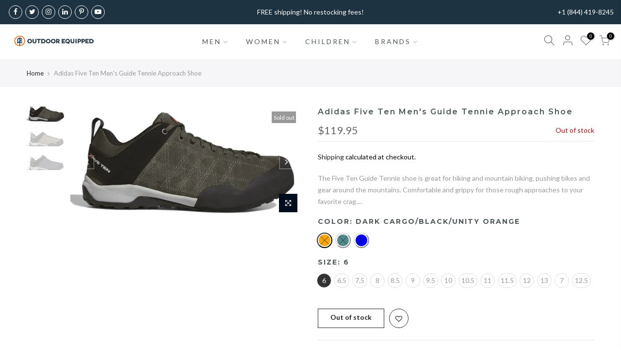

--- FILE ---
content_type: text/html; charset=utf-8
request_url: https://www.outdoorequipped.com/products/adidas-five-ten-mens-guide-tennie-approach-shoe
body_size: 37573
content:
<!doctype html>
<html class="no-js" lang="en">
<head>
	<script id="pandectes-rules">   /* PANDECTES-GDPR: DO NOT MODIFY AUTO GENERATED CODE OF THIS SCRIPT */      window.PandectesSettings = {"store":{"plan":"plus","theme":"Gecko 5.3.3","primaryLocale":"en","adminMode":false},"tsPublished":1692109390,"declaration":{"showPurpose":false,"showProvider":false,"declIntroText":"We use cookies to optimize website functionality, analyze the performance, and provide personalized experience to you. Some cookies are essential to make the website operate and function correctly. Those cookies cannot be disabled. In this window you can manage your preference of cookies.","showDateGenerated":true},"language":{"languageMode":"Single","fallbackLanguage":"en","languageDetection":"browser","languagesSupported":[]},"texts":{"managed":{"headerText":{"en":"We respect your privacy"},"consentText":{"en":"This website uses cookies to ensure you get the best experience."},"dismissButtonText":{"en":"Ok"},"linkText":{"en":"Learn more"},"imprintText":{"en":"Imprint"},"preferencesButtonText":{"en":"Preferences"},"allowButtonText":{"en":"Accept"},"denyButtonText":{"en":"Decline"},"leaveSiteButtonText":{"en":"Leave this site"},"cookiePolicyText":{"en":"Cookie policy"},"preferencesPopupTitleText":{"en":"Manage consent preferences"},"preferencesPopupIntroText":{"en":"We use cookies to optimize website functionality, analyze the performance, and provide personalized experience to you. Some cookies are essential to make the website operate and function correctly. Those cookies cannot be disabled. In this window you can manage your preference of cookies."},"preferencesPopupCloseButtonText":{"en":"Close"},"preferencesPopupAcceptAllButtonText":{"en":"Accept all"},"preferencesPopupRejectAllButtonText":{"en":"Reject all"},"preferencesPopupSaveButtonText":{"en":"Save preferences"},"accessSectionTitleText":{"en":"Data portability"},"accessSectionParagraphText":{"en":"You have the right to request access to your data at any time."},"rectificationSectionTitleText":{"en":"Data Rectification"},"rectificationSectionParagraphText":{"en":"You have the right to request your data to be updated whenever you think it is appropriate."},"erasureSectionTitleText":{"en":"Right to be forgotten"},"erasureSectionParagraphText":{"en":"You have the right to ask all your data to be erased. After that, you will no longer be able to access your account."},"declIntroText":{"en":"We use cookies to optimize website functionality, analyze the performance, and provide personalized experience to you. Some cookies are essential to make the website operate and function correctly. Those cookies cannot be disabled. In this window you can manage your preference of cookies."}},"categories":{"strictlyNecessaryCookiesTitleText":{"en":"Strictly necessary cookies"},"functionalityCookiesTitleText":{"en":"Functional cookies"},"performanceCookiesTitleText":{"en":"Performance cookies"},"targetingCookiesTitleText":{"en":"Targeting cookies"},"unclassifiedCookiesTitleText":{"en":"Unclassified cookies"},"strictlyNecessaryCookiesDescriptionText":{"en":"These cookies are essential in order to enable you to move around the website and use its features, such as accessing secure areas of the website. The website cannot function properly without these cookies."},"functionalityCookiesDescriptionText":{"en":"These cookies enable the site to provide enhanced functionality and personalisation. They may be set by us or by third party providers whose services we have added to our pages. If you do not allow these cookies then some or all of these services may not function properly."},"performanceCookiesDescriptionText":{"en":"These cookies enable us to monitor and improve the performance of our website. For example, they allow us to count visits, identify traffic sources and see which parts of the site are most popular."},"targetingCookiesDescriptionText":{"en":"These cookies may be set through our site by our advertising partners. They may be used by those companies to build a profile of your interests and show you relevant adverts on other sites.    They do not store directly personal information, but are based on uniquely identifying your browser and internet device. If you do not allow these cookies, you will experience less targeted advertising."},"unclassifiedCookiesDescriptionText":{"en":"Unclassified cookies are cookies that we are in the process of classifying, together with the providers of individual cookies."}},"auto":{"declName":{"en":"Name"},"declPath":{"en":"Path"},"declType":{"en":"Type"},"declDomain":{"en":"Domain"},"declPurpose":{"en":"Purpose"},"declProvider":{"en":"Provider"},"declRetention":{"en":"Retention"},"declFirstParty":{"en":"First-party"},"declThirdParty":{"en":"Third-party"},"declSeconds":{"en":"seconds"},"declMinutes":{"en":"minutes"},"declHours":{"en":"hours"},"declDays":{"en":"days"},"declMonths":{"en":"months"},"declYears":{"en":"years"},"declSession":{"en":"Session"},"cookiesDetailsText":{"en":"Cookies details"},"preferencesPopupAlwaysAllowedText":{"en":"Always allowed"},"submitButton":{"en":"Submit"},"submittingButton":{"en":"Submitting..."},"cancelButton":{"en":"Cancel"},"guestsSupportInfoText":{"en":"Please login with your customer account to further proceed."},"guestsSupportEmailPlaceholder":{"en":"E-mail address"},"guestsSupportEmailValidationError":{"en":"Email is not valid"},"guestsSupportEmailSuccessTitle":{"en":"Thank you for your request"},"guestsSupportEmailFailureTitle":{"en":"A problem occurred"},"guestsSupportEmailSuccessMessage":{"en":"If you are registered as a customer of this store, you will soon receive an email with instructions on how to proceed."},"guestsSupportEmailFailureMessage":{"en":"Your request was not submitted. Please try again and if problem persists, contact store owner for assistance."},"confirmationSuccessTitle":{"en":"Your request is verified"},"confirmationFailureTitle":{"en":"A problem occurred"},"confirmationSuccessMessage":{"en":"We will soon get back to you as to your request."},"confirmationFailureMessage":{"en":"Your request was not verified. Please try again and if problem persists, contact store owner for assistance"},"consentSectionTitleText":{"en":"Your cookie consent"},"consentSectionNoConsentText":{"en":"You have not consented to the cookies policy of this website."},"consentSectionConsentedText":{"en":"You consented to the cookies policy of this website on"},"consentStatus":{"en":"Consent preference"},"consentDate":{"en":"Consent date"},"consentId":{"en":"Consent ID"},"consentSectionChangeConsentActionText":{"en":"Change consent preference"},"accessSectionGDPRRequestsActionText":{"en":"Data subject requests"},"accessSectionAccountInfoActionText":{"en":"Personal data"},"accessSectionOrdersRecordsActionText":{"en":"Orders"},"accessSectionDownloadReportActionText":{"en":"Request export"},"rectificationCommentPlaceholder":{"en":"Describe what you want to be updated"},"rectificationCommentValidationError":{"en":"Comment is required"},"rectificationSectionEditAccountActionText":{"en":"Request an update"},"erasureSectionRequestDeletionActionText":{"en":"Request personal data deletion"}}},"library":{"previewMode":false,"fadeInTimeout":0,"defaultBlocked":7,"showLink":true,"showImprintLink":false,"enabled":true,"cookie":{"name":"_pandectes_gdpr","expiryDays":365,"secure":true},"dismissOnScroll":false,"dismissOnWindowClick":false,"dismissOnTimeout":false,"palette":{"popup":{"background":"#FFFFFF","backgroundForCalculations":{"a":1,"b":255,"g":255,"r":255},"text":"#000000"},"button":{"background":"transparent","backgroundForCalculations":{"a":1,"b":255,"g":255,"r":255},"text":"#000000","textForCalculation":{"a":1,"b":0,"g":0,"r":0},"border":"#000000"}},"content":{"href":"https://www.outdoorequipped.com/pages/privacy-policy","imprintHref":"/","close":"&#10005;","target":"","logo":"<img class=\"cc-banner-logo\" height=\"40\" width=\"40\" src=\"https://cdn.shopify.com/s/files/1/0333/9049/3835/t/7/assets/pandectes-logo.png?v=1692106786\" alt=\"Outdoor Equipped\" />"},"window":"<div role=\"dialog\" aria-live=\"polite\" aria-label=\"cookieconsent\" aria-describedby=\"cookieconsent:desc\" id=\"pandectes-banner\" class=\"cc-window-wrapper cc-bottom-wrapper\"><div class=\"pd-cookie-banner-window cc-window {{classes}}\"><!--googleoff: all-->{{children}}<!--googleon: all--></div></div>","compliance":{"opt-both":"<div class=\"cc-compliance cc-highlight\">{{deny}}{{allow}}</div>"},"type":"opt-both","layouts":{"basic":"{{logo}}{{messagelink}}{{compliance}}{{close}}"},"position":"bottom","theme":"wired","revokable":true,"animateRevokable":false,"revokableReset":false,"revokableLogoUrl":"https://cdn.shopify.com/s/files/1/0333/9049/3835/t/7/assets/pandectes-reopen-logo.png?v=1692109390","revokablePlacement":"bottom-left","revokableMarginHorizontal":15,"revokableMarginVertical":15,"static":false,"autoAttach":true,"hasTransition":true,"blacklistPage":[""]},"geolocation":{"brOnly":false,"caOnly":false,"euOnly":false,"jpOnly":false,"thOnly":false,"canadaOnly":false,"globalVisibility":true},"dsr":{"guestsSupport":false,"accessSectionDownloadReportAuto":false},"banner":{"resetTs":1692106785,"extraCss":"        .cc-banner-logo {max-width: 24em!important;}    @media(min-width: 768px) {.cc-window.cc-floating{max-width: 24em!important;width: 24em!important;}}    .cc-message, .cc-header, .cc-logo {text-align: left}    .cc-window-wrapper{z-index: 2147483647;}    .cc-window{z-index: 2147483647;font-family: inherit;}    .cc-header{font-family: inherit;}    .pd-cp-ui{font-family: inherit; background-color: #FFFFFF;color:#000000;}    .pd-cp-btn{}    input + .pd-cp-preferences-slider{background-color: rgba(0, 0, 0, 0.3)}    .pd-cp-scrolling-section::-webkit-scrollbar{background-color: rgba(0, 0, 0, 0.3)}    input:checked + .pd-cp-preferences-slider{background-color: rgba(0, 0, 0, 1)}    .pd-cp-scrolling-section::-webkit-scrollbar-thumb {background-color: rgba(0, 0, 0, 1)}    .pd-cp-ui-close{color:#000000;}    .pd-cp-preferences-slider:before{background-color: #FFFFFF}    .pd-cp-title:before {border-color: #000000!important}    .pd-cp-preferences-slider{background-color:#000000}    .pd-cp-toggle{color:#000000!important}    @media(max-width:699px) {.pd-cp-ui-close-top svg {fill: #000000}}    .pd-cp-toggle:hover,.pd-cp-toggle:visited,.pd-cp-toggle:active{color:#000000!important}    .pd-cookie-banner-window {box-shadow: 0 0 18px rgb(0 0 0 / 20%);}  ","customJavascript":null,"showPoweredBy":false,"isActive":true,"implicitSavePreferences":false,"cookieIcon":false,"blockBots":false,"showCookiesDetails":false,"cookiesBlockedByDefault":"7","hasTransition":true,"blockingPage":false,"showOnlyLandingPage":false,"leaveSiteUrl":"https://www.google.com","linkRespectStoreLang":false},"cookies":{"0":[{"name":"localization","domain":"www.outdoorequipped.com","path":"/","provider":"Shopify","firstParty":true,"retention":"1 year(s)","expires":1,"unit":"declYears","purpose":{"en":"Shopify store localization"}},{"name":"secure_customer_sig","domain":"www.outdoorequipped.com","path":"/","provider":"Shopify","firstParty":true,"retention":"1 year(s)","expires":1,"unit":"declYears","purpose":{"en":"Used in connection with customer login."}},{"name":"cart_currency","domain":"www.outdoorequipped.com","path":"/","provider":"Shopify","firstParty":true,"retention":"14 day(s)","expires":14,"unit":"declSession","purpose":{"en":"Used in connection with shopping cart."}},{"name":"shopify_pay_redirect","domain":"www.outdoorequipped.com","path":"/","provider":"Shopify","firstParty":true,"retention":"60 minute(s)","expires":60,"unit":"declMinutes","purpose":{"en":"Used in connection with checkout."}},{"name":"_cmp_a","domain":".outdoorequipped.com","path":"/","provider":"Shopify","firstParty":true,"retention":"24 hour(s)","expires":24,"unit":"declHours","purpose":{"en":"Used for managing customer privacy settings."}},{"name":"keep_alive","domain":"www.outdoorequipped.com","path":"/","provider":"Shopify","firstParty":true,"retention":"30 minute(s)","expires":30,"unit":"declMinutes","purpose":{"en":"Used in connection with buyer localization."}},{"name":"_secure_session_id","domain":"www.outdoorequipped.com","path":"/","provider":"Shopify","firstParty":true,"retention":"24 hour(s)","expires":24,"unit":"declHours","purpose":{"en":"Used in connection with navigation through a storefront."}},{"name":"cart","domain":"www.outdoorequipped.com","path":"/","provider":"Shopify","firstParty":true,"retention":"14 day(s)","expires":14,"unit":"declSession","purpose":{"en":"Used in connection with shopping cart."}},{"name":"cart_ts","domain":"www.outdoorequipped.com","path":"/","provider":"Shopify","firstParty":true,"retention":"14 day(s)","expires":14,"unit":"declSession","purpose":{"en":"Used in connection with checkout."}},{"name":"dynamic_checkout_shown_on_cart","domain":"www.outdoorequipped.com","path":"/","provider":"Shopify","firstParty":true,"retention":"30 minute(s)","expires":30,"unit":"declMinutes","purpose":{"en":"Used in connection with checkout."}},{"name":"cart_sig","domain":"www.outdoorequipped.com","path":"/","provider":"Shopify","firstParty":true,"retention":"14 day(s)","expires":14,"unit":"declSession","purpose":{"en":"Used in connection with checkout."}}],"1":[{"name":"_shg_session_id","domain":"www.outdoorequipped.com","path":"/","provider":"Shogun","firstParty":true,"retention":"30 minute(s)","expires":30,"unit":"declMinutes","purpose":{"en":"Used by Shogun Application"}},{"name":"_shg_user_id","domain":"www.outdoorequipped.com","path":"/","provider":"Shogun","firstParty":true,"retention":"1 year(s)","expires":1,"unit":"declYears","purpose":{"en":"Used by Shogun Application"}},{"name":"amazon-pay-connectedAuth","domain":"www.outdoorequipped.com","path":"/","provider":"Amazon","firstParty":true,"retention":"60 minute(s)","expires":60,"unit":"declMinutes","purpose":{"en":"This is set by Amazon Pay for the payment processing and login process."}}],"2":[{"name":"_y","domain":".outdoorequipped.com","path":"/","provider":"Shopify","firstParty":true,"retention":"1 year(s)","expires":1,"unit":"declYears","purpose":{"en":"Shopify analytics."}},{"name":"_shopify_s","domain":".outdoorequipped.com","path":"/","provider":"Shopify","firstParty":true,"retention":"30 minute(s)","expires":30,"unit":"declMinutes","purpose":{"en":"Shopify analytics."}},{"name":"_ga_N37VXJB493","domain":".outdoorequipped.com","path":"/","provider":"Google","firstParty":true,"retention":"1 year(s)","expires":1,"unit":"declYears","purpose":{"en":"Cookie is set by Google Analytics with unknown functionality"}},{"name":"_orig_referrer","domain":".outdoorequipped.com","path":"/","provider":"Shopify","firstParty":true,"retention":"14 day(s)","expires":14,"unit":"declSession","purpose":{"en":"Tracks landing pages."}},{"name":"_s","domain":".outdoorequipped.com","path":"/","provider":"Shopify","firstParty":true,"retention":"30 minute(s)","expires":30,"unit":"declMinutes","purpose":{"en":"Shopify analytics."}},{"name":"_shopify_y","domain":".outdoorequipped.com","path":"/","provider":"Shopify","firstParty":true,"retention":"1 year(s)","expires":1,"unit":"declYears","purpose":{"en":"Shopify analytics."}},{"name":"_landing_page","domain":".outdoorequipped.com","path":"/","provider":"Shopify","firstParty":true,"retention":"14 day(s)","expires":14,"unit":"declSession","purpose":{"en":"Tracks landing pages."}},{"name":"_shopify_sa_p","domain":".outdoorequipped.com","path":"/","provider":"Shopify","firstParty":true,"retention":"30 minute(s)","expires":30,"unit":"declMinutes","purpose":{"en":"Shopify analytics relating to marketing & referrals."}},{"name":"_attn_","domain":"www.outdoorequipped.com","path":"/","provider":"Attentive","firstParty":true,"retention":"1 year(s)","expires":1,"unit":"declYears","purpose":{"en":"Used by attentive sms services."}},{"name":"__attentive_cco","domain":"www.outdoorequipped.com","path":"/","provider":"Attentive","firstParty":true,"retention":"1 year(s)","expires":1,"unit":"declYears","purpose":{"en":"Used by attentive sms services."}},{"name":"_ga","domain":".outdoorequipped.com","path":"/","provider":"Google","firstParty":true,"retention":"1 year(s)","expires":1,"unit":"declYears","purpose":{"en":"Cookie is set by Google Analytics with unknown functionality"}},{"name":"_gat","domain":".outdoorequipped.com","path":"/","provider":"Google","firstParty":true,"retention":"34 second(s)","expires":34,"unit":"declSeconds","purpose":{"en":"Cookie is placed by Google Analytics to filter requests from bots."}},{"name":"__attentive_dv","domain":"www.outdoorequipped.com","path":"/","provider":"Attentive","firstParty":true,"retention":"24 hour(s)","expires":24,"unit":"declHours","purpose":{"en":"Used by attentive sms services."}},{"name":"__attentive_pv","domain":"www.outdoorequipped.com","path":"/","provider":"Attentive","firstParty":true,"retention":"30 minute(s)","expires":30,"unit":"declMinutes","purpose":{"en":"Used by attentive sms services."}},{"name":"__attentive_ss_referrer","domain":"www.outdoorequipped.com","path":"/","provider":"Attentive","firstParty":true,"retention":"30 minute(s)","expires":30,"unit":"declMinutes","purpose":{"en":"Used by attentive sms services."}},{"name":"__attentive_id","domain":"www.outdoorequipped.com","path":"/","provider":"Attentive","firstParty":true,"retention":"1 year(s)","expires":1,"unit":"declYears","purpose":{"en":"Used by attentive sms services."}},{"name":"_gid","domain":".outdoorequipped.com","path":"/","provider":"Google","firstParty":true,"retention":"24 hour(s)","expires":24,"unit":"declHours","purpose":{"en":"Cookie is placed by Google Analytics to count and track pageviews."}},{"name":"_ga_BM5S773R5H","domain":".outdoorequipped.com","path":"/","provider":"Google","firstParty":true,"retention":"1 year(s)","expires":1,"unit":"declYears","purpose":{"en":"Cookie is set by Google Analytics with unknown functionality"}},{"name":"qab_previous_pathname","domain":"www.outdoorequipped.com","path":"/","provider":"Hextom","firstParty":true,"retention":"Session","expires":-1692106821,"unit":"declSeconds","purpose":{"en":"Used by Hextom for statistical data."}},{"name":"_shopify_sa_t","domain":".outdoorequipped.com","path":"/","provider":"Shopify","firstParty":true,"retention":"30 minute(s)","expires":30,"unit":"declMinutes","purpose":{"en":"Shopify analytics relating to marketing & referrals."}}],"4":[{"name":"_uetvid","domain":".outdoorequipped.com","path":"/","provider":"Bing","firstParty":true,"retention":"1 year(s)","expires":1,"unit":"declYears","purpose":{"en":"Used to track visitors on multiple websites, in order to present relevant advertisement based on the visitor's preferences."}},{"name":"_uetsid","domain":".outdoorequipped.com","path":"/","provider":"Bing","firstParty":true,"retention":"24 hour(s)","expires":24,"unit":"declHours","purpose":{"en":"This cookie is used by Bing to determine what ads should be shown that may be relevant to the end user perusing the site."}},{"name":"MUID","domain":".bing.com","path":"/","provider":"Microsoft","firstParty":true,"retention":"1 year(s)","expires":1,"unit":"declYears","purpose":{"en":"Cookie is placed by Microsoft to track visits across websites."}},{"name":"_gcl_au","domain":".outdoorequipped.com","path":"/","provider":"Google","firstParty":true,"retention":"90 day(s)","expires":90,"unit":"declSession","purpose":{"en":"Cookie is placed by Google Tag Manager to track conversions."}},{"name":"test_cookie","domain":".doubleclick.net","path":"/","provider":"Google","firstParty":true,"retention":"15 minute(s)","expires":15,"unit":"declMinutes","purpose":{"en":"To measure the visitors’ actions after they click through from an advert. Expires after each visit."}},{"name":"_fbp","domain":".outdoorequipped.com","path":"/","provider":"Facebook","firstParty":true,"retention":"90 day(s)","expires":90,"unit":"declSession","purpose":{"en":"Cookie is placed by Facebook to track visits across websites."}},{"name":"_privy_A0B09AF0FD094CDFCE030CEE","domain":".outdoorequipped.com","path":"/","provider":"Privy","firstParty":true,"retention":"1 year(s)","expires":1,"unit":"declYears","purpose":{"en":"This is set by Privy to distinguish users."}},{"name":"IDE","domain":".doubleclick.net","path":"/","provider":"Google","firstParty":true,"retention":"1 year(s)","expires":1,"unit":"declYears","purpose":{"en":"To measure the visitors’ actions after they click through from an advert. Expires after 1 year."}}],"8":[{"name":"MR","domain":".bat.bing.com","path":"/","provider":"Unknown","firstParty":true,"retention":"7 day(s)","expires":7,"unit":"declSession","purpose":{"en":""}},{"name":"tpc_id","domain":".attentivemobile.com","path":"/","provider":"Unknown","firstParty":true,"retention":"1 year(s)","expires":1,"unit":"declYears","purpose":{"en":""}},{"name":"_ttp","domain":".outdoorequipped.com","path":"/","provider":"Unknown","firstParty":true,"retention":"1 year(s)","expires":1,"unit":"declYears","purpose":{"en":""}},{"name":"_tt_enable_cookie","domain":".outdoorequipped.com","path":"/","provider":"Unknown","firstParty":true,"retention":"1 year(s)","expires":1,"unit":"declYears","purpose":{"en":""}},{"name":"TawkConnectionTime","domain":"www.outdoorequipped.com","path":"/","provider":"Unknown","firstParty":true,"retention":"Session","expires":-1692106821,"unit":"declSeconds","purpose":{"en":""}},{"name":"twk_idm_key","domain":"www.outdoorequipped.com","path":"/","provider":"Unknown","firstParty":true,"retention":"Session","expires":-1692106821,"unit":"declSeconds","purpose":{"en":""}},{"name":"language","domain":"www.outdoorequipped.com","path":"/","provider":"Unknown","firstParty":true,"retention":"60 minute(s)","expires":60,"unit":"declMinutes","purpose":{"en":""}},{"name":"session-token","domain":".amazon.com","path":"/","provider":"Unknown","firstParty":true,"retention":"1 year(s)","expires":1,"unit":"declYears","purpose":{"en":""}},{"name":"session-id","domain":".amazon.com","path":"/","provider":"Unknown","firstParty":true,"retention":"1 year(s)","expires":1,"unit":"declYears","purpose":{"en":""}},{"name":"session-id-time","domain":".amazon.com","path":"/","provider":"Unknown","firstParty":true,"retention":"1 year(s)","expires":1,"unit":"declYears","purpose":{"en":""}},{"name":"session-id-apay","domain":".amazon.com","path":"/","provider":"Unknown","firstParty":true,"retention":"1 year(s)","expires":1,"unit":"declYears","purpose":{"en":""}},{"name":"apay-session-set","domain":"www.outdoorequipped.com","path":"/","provider":"Unknown","firstParty":true,"retention":"1 year(s)","expires":1,"unit":"declYears","purpose":{"en":""}},{"name":"_ttp","domain":".tiktok.com","path":"/","provider":"Unknown","firstParty":true,"retention":"1 year(s)","expires":1,"unit":"declYears","purpose":{"en":""}}]},"blocker":{"isActive":false,"googleConsentMode":{"id":"","analyticsId":"","isActive":false,"adStorageCategory":4,"analyticsStorageCategory":2,"personalizationStorageCategory":1,"functionalityStorageCategory":1,"customEvent":true,"securityStorageCategory":0,"redactData":true,"urlPassthrough":false},"facebookPixel":{"id":"","isActive":false,"ldu":false},"rakuten":{"isActive":false,"cmp":false,"ccpa":false},"gpcIsActive":false,"defaultBlocked":7,"patterns":{"whiteList":[],"blackList":{"1":[],"2":[],"4":[],"8":[]},"iframesWhiteList":[],"iframesBlackList":{"1":[],"2":[],"4":[],"8":[]},"beaconsWhiteList":[],"beaconsBlackList":{"1":[],"2":[],"4":[],"8":[]}}}}      !function(){"use strict";window.PandectesRules=window.PandectesRules||{},window.PandectesRules.manualBlacklist={1:[],2:[],4:[]},window.PandectesRules.blacklistedIFrames={1:[],2:[],4:[]},window.PandectesRules.blacklistedCss={1:[],2:[],4:[]},window.PandectesRules.blacklistedBeacons={1:[],2:[],4:[]};var e="javascript/blocked",t="_pandectes_gdpr";function n(e){return new RegExp(e.replace(/[/\\.+?$()]/g,"\\$&").replace("*","(.*)"))}var r=function(e){try{return JSON.parse(e)}catch(e){return!1}},a=function(e){var t=arguments.length>1&&void 0!==arguments[1]?arguments[1]:"log",n=new URLSearchParams(window.location.search);n.get("log")&&console[t]("PandectesRules: ".concat(e))};function i(e,t){var n=Object.keys(e);if(Object.getOwnPropertySymbols){var r=Object.getOwnPropertySymbols(e);t&&(r=r.filter((function(t){return Object.getOwnPropertyDescriptor(e,t).enumerable}))),n.push.apply(n,r)}return n}function s(e){for(var t=1;t<arguments.length;t++){var n=null!=arguments[t]?arguments[t]:{};t%2?i(Object(n),!0).forEach((function(t){o(e,t,n[t])})):Object.getOwnPropertyDescriptors?Object.defineProperties(e,Object.getOwnPropertyDescriptors(n)):i(Object(n)).forEach((function(t){Object.defineProperty(e,t,Object.getOwnPropertyDescriptor(n,t))}))}return e}function o(e,t,n){return t in e?Object.defineProperty(e,t,{value:n,enumerable:!0,configurable:!0,writable:!0}):e[t]=n,e}function c(e,t){return function(e){if(Array.isArray(e))return e}(e)||function(e,t){var n=null==e?null:"undefined"!=typeof Symbol&&e[Symbol.iterator]||e["@@iterator"];if(null==n)return;var r,a,i=[],s=!0,o=!1;try{for(n=n.call(e);!(s=(r=n.next()).done)&&(i.push(r.value),!t||i.length!==t);s=!0);}catch(e){o=!0,a=e}finally{try{s||null==n.return||n.return()}finally{if(o)throw a}}return i}(e,t)||u(e,t)||function(){throw new TypeError("Invalid attempt to destructure non-iterable instance.\nIn order to be iterable, non-array objects must have a [Symbol.iterator]() method.")}()}function l(e){return function(e){if(Array.isArray(e))return d(e)}(e)||function(e){if("undefined"!=typeof Symbol&&null!=e[Symbol.iterator]||null!=e["@@iterator"])return Array.from(e)}(e)||u(e)||function(){throw new TypeError("Invalid attempt to spread non-iterable instance.\nIn order to be iterable, non-array objects must have a [Symbol.iterator]() method.")}()}function u(e,t){if(e){if("string"==typeof e)return d(e,t);var n=Object.prototype.toString.call(e).slice(8,-1);return"Object"===n&&e.constructor&&(n=e.constructor.name),"Map"===n||"Set"===n?Array.from(e):"Arguments"===n||/^(?:Ui|I)nt(?:8|16|32)(?:Clamped)?Array$/.test(n)?d(e,t):void 0}}function d(e,t){(null==t||t>e.length)&&(t=e.length);for(var n=0,r=new Array(t);n<t;n++)r[n]=e[n];return r}var f="Pandectes"===window.navigator.userAgent;a("userAgent -> ".concat(window.navigator.userAgent.substring(0,50)));var p=function(){var e,n=arguments.length>0&&void 0!==arguments[0]?arguments[0]:t,a="; "+document.cookie,i=a.split("; "+n+"=");if(i.length<2)e={};else{var s=i.pop(),o=s.split(";");e=window.atob(o.shift())}var c=r(e);return!1!==c?c:e}(),g=window.PandectesSettings,y=g.banner.isActive,h=g.blocker.defaultBlocked,m=p&&null!==p.preferences&&void 0!==p.preferences?p.preferences:null,v=y?null===m?h:m:0,b={1:0==(1&v),2:0==(2&v),4:0==(4&v)},w=window.PandectesSettings.blocker.patterns,k=w.blackList,L=w.whiteList,S=w.iframesBlackList,P=w.iframesWhiteList,A=w.beaconsBlackList,C=w.beaconsWhiteList,_={blackList:[],whiteList:[],iframesBlackList:{1:[],2:[],4:[],8:[]},iframesWhiteList:[],beaconsBlackList:{1:[],2:[],4:[],8:[]},beaconsWhiteList:[]};[1,2,4].map((function(e){var t;b[e]||((t=_.blackList).push.apply(t,l(k[e].length?k[e].map(n):[])),_.iframesBlackList[e]=S[e].length?S[e].map(n):[],_.beaconsBlackList[e]=A[e].length?A[e].map(n):[])})),_.whiteList=L.length?L.map(n):[],_.iframesWhiteList=P.length?P.map(n):[],_.beaconsWhiteList=C.length?C.map(n):[];var B={scripts:[],iframes:{1:[],2:[],4:[]},beacons:{1:[],2:[],4:[]},css:{1:[],2:[],4:[]}},O=function(t,n){return t&&(!n||n!==e)&&(!_.blackList||_.blackList.some((function(e){return e.test(t)})))&&(!_.whiteList||_.whiteList.every((function(e){return!e.test(t)})))},E=function(e){var t=e.getAttribute("src");return _.blackList&&_.blackList.every((function(e){return!e.test(t)}))||_.whiteList&&_.whiteList.some((function(e){return e.test(t)}))},I=function(e,t){var n=_.iframesBlackList[t],r=_.iframesWhiteList;return e&&(!n||n.some((function(t){return t.test(e)})))&&(!r||r.every((function(t){return!t.test(e)})))},j=function(e,t){var n=_.beaconsBlackList[t],r=_.beaconsWhiteList;return e&&(!n||n.some((function(t){return t.test(e)})))&&(!r||r.every((function(t){return!t.test(e)})))},R=new MutationObserver((function(e){for(var t=0;t<e.length;t++)for(var n=e[t].addedNodes,r=0;r<n.length;r++){var a=n[r],i=a.dataset&&a.dataset.cookiecategory;if(1===a.nodeType&&"LINK"===a.tagName){var s=a.dataset&&a.dataset.href;if(s&&i)switch(i){case"functionality":case"C0001":B.css[1].push(s);break;case"performance":case"C0002":B.css[2].push(s);break;case"targeting":case"C0003":B.css[4].push(s)}}}})),T=new MutationObserver((function(t){for(var n=0;n<t.length;n++)for(var r=t[n].addedNodes,a=function(t){var n=r[t],a=n.src||n.dataset&&n.dataset.src,i=n.dataset&&n.dataset.cookiecategory;if(1===n.nodeType&&"IFRAME"===n.tagName){if(a){var s=!1;I(a,1)||"functionality"===i||"C0001"===i?(s=!0,B.iframes[1].push(a)):I(a,2)||"performance"===i||"C0002"===i?(s=!0,B.iframes[2].push(a)):(I(a,4)||"targeting"===i||"C0003"===i)&&(s=!0,B.iframes[4].push(a)),s&&(n.removeAttribute("src"),n.setAttribute("data-src",a))}}else if(1===n.nodeType&&"IMG"===n.tagName){if(a){var o=!1;j(a,1)?(o=!0,B.beacons[1].push(a)):j(a,2)?(o=!0,B.beacons[2].push(a)):j(a,4)&&(o=!0,B.beacons[4].push(a)),o&&(n.removeAttribute("src"),n.setAttribute("data-src",a))}}else if(1===n.nodeType&&"LINK"===n.tagName){var c=n.dataset&&n.dataset.href;if(c&&i)switch(i){case"functionality":case"C0001":B.css[1].push(c);break;case"performance":case"C0002":B.css[2].push(c);break;case"targeting":case"C0003":B.css[4].push(c)}}else if(1===n.nodeType&&"SCRIPT"===n.tagName){var l=n.type,u=!1;if(O(a,l))u=!0;else if(a&&i)switch(i){case"functionality":case"C0001":u=!0,window.PandectesRules.manualBlacklist[1].push(a);break;case"performance":case"C0002":u=!0,window.PandectesRules.manualBlacklist[2].push(a);break;case"targeting":case"C0003":u=!0,window.PandectesRules.manualBlacklist[4].push(a)}if(u){B.scripts.push([n,l]),n.type=e;n.addEventListener("beforescriptexecute",(function t(r){n.getAttribute("type")===e&&r.preventDefault(),n.removeEventListener("beforescriptexecute",t)})),n.parentElement&&n.parentElement.removeChild(n)}}},i=0;i<r.length;i++)a(i)})),x=document.createElement,N={src:Object.getOwnPropertyDescriptor(HTMLScriptElement.prototype,"src"),type:Object.getOwnPropertyDescriptor(HTMLScriptElement.prototype,"type")};window.PandectesRules.unblockCss=function(e){var t=B.css[e]||[];t.length&&a("Unblocking CSS for ".concat(e)),t.forEach((function(e){var t=document.querySelector('link[data-href^="'.concat(e,'"]'));t.removeAttribute("data-href"),t.href=e})),B.css[e]=[]},window.PandectesRules.unblockIFrames=function(e){var t=B.iframes[e]||[];t.length&&a("Unblocking IFrames for ".concat(e)),_.iframesBlackList[e]=[],t.forEach((function(e){var t=document.querySelector('iframe[data-src^="'.concat(e,'"]'));t.removeAttribute("data-src"),t.src=e})),B.iframes[e]=[]},window.PandectesRules.unblockBeacons=function(e){var t=B.beacons[e]||[];t.length&&a("Unblocking Beacons for ".concat(e)),_.beaconsBlackList[e]=[],t.forEach((function(e){var t=document.querySelector('img[data-src^="'.concat(e,'"]'));t.removeAttribute("data-src"),t.src=e})),B.beacons[e]=[]},window.PandectesRules.unblockInlineScripts=function(e){var t=1===e?"functionality":2===e?"performance":"targeting";document.querySelectorAll('script[type="javascript/blocked"][data-cookiecategory="'.concat(t,'"]')).forEach((function(e){var t=e.textContent;e.parentNode.removeChild(e);var n=document.createElement("script");n.type="text/javascript",n.textContent=t,document.body.appendChild(n)}))},window.PandectesRules.unblock=function(t){t.length<1?(_.blackList=[],_.whiteList=[],_.iframesBlackList=[],_.iframesWhiteList=[]):(_.blackList&&(_.blackList=_.blackList.filter((function(e){return t.every((function(t){return"string"==typeof t?!e.test(t):t instanceof RegExp?e.toString()!==t.toString():void 0}))}))),_.whiteList&&(_.whiteList=[].concat(l(_.whiteList),l(t.map((function(e){if("string"==typeof e){var t=".*"+n(e)+".*";if(_.whiteList.every((function(e){return e.toString()!==t.toString()})))return new RegExp(t)}else if(e instanceof RegExp&&_.whiteList.every((function(t){return t.toString()!==e.toString()})))return e;return null})).filter(Boolean)))));for(var r=document.querySelectorAll('script[type="'.concat(e,'"]')),i=0;i<r.length;i++){var s=r[i];E(s)&&(B.scripts.push([s,"application/javascript"]),s.parentElement.removeChild(s))}var o=0;l(B.scripts).forEach((function(e,t){var n=c(e,2),r=n[0],a=n[1];if(E(r)){for(var i=document.createElement("script"),s=0;s<r.attributes.length;s++){var l=r.attributes[s];"src"!==l.name&&"type"!==l.name&&i.setAttribute(l.name,r.attributes[s].value)}i.setAttribute("src",r.src),i.setAttribute("type",a||"application/javascript"),document.head.appendChild(i),B.scripts.splice(t-o,1),o++}})),0==_.blackList.length&&0===_.iframesBlackList[1].length&&0===_.iframesBlackList[2].length&&0===_.iframesBlackList[4].length&&0===_.beaconsBlackList[1].length&&0===_.beaconsBlackList[2].length&&0===_.beaconsBlackList[4].length&&(a("Disconnecting observers"),T.disconnect(),R.disconnect())};var M,D,W=window.PandectesSettings.store.adminMode,F=window.PandectesSettings.blocker;M=function(){!function(){var e=window.Shopify.trackingConsent;try{var t=W&&!window.Shopify.AdminBarInjector,n={preferences:0==(1&v)||f||t,analytics:0==(2&v)||f||t,marketing:0==(4&v)||f||t};e.firstPartyMarketingAllowed()===n.marketing&&e.analyticsProcessingAllowed()===n.analytics&&e.preferencesProcessingAllowed()===n.preferences||e.setTrackingConsent(n,(function(e){e&&e.error?a("Shopify.customerPrivacy API - failed to setTrackingConsent"):a("Shopify.customerPrivacy API - setTrackingConsent(".concat(JSON.stringify(n),")"))}))}catch(e){a("Shopify.customerPrivacy API - exception")}}(),function(){var e=window.Shopify.trackingConsent,t=e.currentVisitorConsent();if(F.gpcIsActive&&"CCPA"===e.getRegulation()&&"no"===t.gpc&&"yes"!==t.sale_of_data){var n={sale_of_data:!1};e.setTrackingConsent(n,(function(e){e&&e.error?a("Shopify.customerPrivacy API - failed to setTrackingConsent({".concat(JSON.stringify(n),")")):a("Shopify.customerPrivacy API - setTrackingConsent(".concat(JSON.stringify(n),")"))}))}}()},D=null,window.Shopify&&window.Shopify.loadFeatures&&window.Shopify.trackingConsent?M():D=setInterval((function(){window.Shopify&&window.Shopify.loadFeatures&&(clearInterval(D),window.Shopify.loadFeatures([{name:"consent-tracking-api",version:"0.1"}],(function(e){e?a("Shopify.customerPrivacy API - failed to load"):(a("Shopify.customerPrivacy API - loaded"),M())})))}),10);var z=window.PandectesSettings,U=z.banner.isActive,q=z.blocker.googleConsentMode,J=q.isActive,H=q.customEvent,$=q.redactData,G=q.urlPassthrough,K=q.adStorageCategory,V=q.analyticsStorageCategory,Y=q.functionalityStorageCategory,Q=q.personalizationStorageCategory,X=q.securityStorageCategory;function Z(){window.dataLayer.push(arguments)}window.dataLayer=window.dataLayer||[];var ee,te,ne={hasInitialized:!1,ads_data_redaction:!1,url_passthrough:!1,storage:{ad_storage:"granted",analytics_storage:"granted",functionality_storage:"granted",personalization_storage:"granted",security_storage:"granted",wait_for_update:500}};if(U&&J){var re=0==(v&K)?"granted":"denied",ae=0==(v&V)?"granted":"denied",ie=0==(v&Y)?"granted":"denied",se=0==(v&Q)?"granted":"denied",oe=0==(v&X)?"granted":"denied";ne.hasInitialized=!0,ne.ads_data_redaction="denied"===re&&$,ne.url_passthrough=G,ne.storage.ad_storage=re,ne.storage.analytics_storage=ae,ne.storage.functionality_storage=ie,ne.storage.personalization_storage=se,ne.storage.security_storage=oe,ne.ads_data_redaction&&Z("set","ads_data_redaction",ne.ads_data_redaction),ne.url_passthrough&&Z("set","url_passthrough",ne.url_passthrough),Z("consent","default",ne.storage),H&&(te=7===(ee=v)?"deny":0===ee?"allow":"mixed",window.dataLayer.push({event:"Pandectes_Consent_Update",pandectes_status:te,pandectes_categories:{C0000:"allow",C0001:b[1]?"allow":"deny",C0002:b[2]?"allow":"deny",C0003:b[4]?"allow":"deny"}})),a("Google consent mode initialized")}window.PandectesRules.gcm=ne;var ce=window.PandectesSettings,le=ce.banner.isActive,ue=ce.blocker.isActive;a("Blocker -> "+(ue?"Active":"Inactive")),a("Banner -> "+(le?"Active":"Inactive")),a("ActualPrefs -> "+v);var de=null===m&&/\/checkouts\//.test(window.location.pathname);0!==v&&!1===f&&ue&&!de?(a("Blocker will execute"),document.createElement=function(){for(var t=arguments.length,n=new Array(t),r=0;r<t;r++)n[r]=arguments[r];if("script"!==n[0].toLowerCase())return x.bind?x.bind(document).apply(void 0,n):x;var a=x.bind(document).apply(void 0,n);try{Object.defineProperties(a,{src:s(s({},N.src),{},{set:function(t){O(t,a.type)&&N.type.set.call(this,e),N.src.set.call(this,t)}}),type:s(s({},N.type),{},{get:function(){var t=N.type.get.call(this);return t===e||O(this.src,t)?null:t},set:function(t){var n=O(a.src,a.type)?e:t;N.type.set.call(this,n)}})}),a.setAttribute=function(t,n){if("type"===t){var r=O(a.src,a.type)?e:n;N.type.set.call(a,r)}else"src"===t?(O(n,a.type)&&N.type.set.call(a,e),N.src.set.call(a,n)):HTMLScriptElement.prototype.setAttribute.call(a,t,n)}}catch(e){console.warn("Yett: unable to prevent script execution for script src ",a.src,".\n",'A likely cause would be because you are using a third-party browser extension that monkey patches the "document.createElement" function.')}return a},T.observe(document.documentElement,{childList:!0,subtree:!0}),R.observe(document.documentElement,{childList:!0,subtree:!0})):a("Blocker will not execute")}();
</script>
<!-- Google tag (gtag.js) -->
<script async src="https://www.googletagmanager.com/gtag/js?id=G-N37VXJB493"></script>
<script>
  window.dataLayer = window.dataLayer || [];
  function gtag(){dataLayer.push(arguments);}
  gtag('js', new Date());

  gtag('config', 'G-N37VXJB493');
</script>
  
  <script>(function(w,d,t,r,u){var f,n,i;w[u]=w[u]||[],f=function(){var o={ti:"136023003"};o.q=w[u],w[u]=new UET(o),w[u].push("pageLoad")},n=d.createElement(t),n.src=r,n.async=1,n.onload=n.onreadystatechange=function(){var s=this.readyState;s&&s!=="loaded"&&s!=="complete"||(f(),n.onload=n.onreadystatechange=null)},i=d.getElementsByTagName(t)[0],i.parentNode.insertBefore(n,i)})(window,document,"script","//bat.bing.com/bat.js","uetq");</script>
  <meta charset="utf-8">
  <meta name="viewport" content="width=device-width, initial-scale=1, shrink-to-fit=no, user-scalable=no">
  <meta name="theme-color" content="#f07927">
  <meta name="format-detection" content="telephone=no">
  <meta name="facebook-domain-verification" content="qutk3abv2ylk7qud2sxuhgec3572vf" />
  <link rel="canonical" href="https://www.outdoorequipped.com/products/adidas-five-ten-mens-guide-tennie-approach-shoe">
  <link rel="dns-prefetch" href="https://cdn.shopify.com" crossorigin>
  <link rel="dns-prefetch" href="https://fonts.shopifycdn.com" crossorigin>
  <link rel="dns-prefetch" href="https://fonts.googleapis.com" crossorigin>
  <link rel="preconnect" href="https://cdn.shopify.com" crossorigin>
  <link rel="preconnect" href="https://fonts.shopify.com" crossorigin>
  <link rel="preconnect" href="https://fonts.googleapis.com" crossorigin>
  <link rel="preconnect" href="https://monorail-edge.shopifysvc.com">
  <link rel="preload" as="style" href="//www.outdoorequipped.com/cdn/shop/t/7/assets/pre_theme.min.css?v=122679393504394253931615202742">
  <link rel="preload" as="style" href="//www.outdoorequipped.com/cdn/shop/t/7/assets/theme.scss.css?v=170251807704795341191618891170">
  <link href="//www.outdoorequipped.com/cdn/shop/t/7/assets/custom.scss.css?v=62649377931573316621684161802" rel="stylesheet" type="text/css" media="all" />
  <link href="//www.outdoorequipped.com/cdn/shop/t/7/assets/style.scss.css?v=61897632808935851881616057323" rel="stylesheet" type="text/css" media="all" />
<title>Men&#39;s Five Ten Guide Tennie Approach Shoe | Outdoor, Leather, Rubber &ndash; Outdoor Equipped</title><meta name="description" content="The Guide Tennie is great for hiking and pushing bike and gear around the mountains. Comfortable and grippy for those rough approaches to your favorite crag."><link rel="shortcut icon" type="image/png" href="//www.outdoorequipped.com/cdn/shop/files/Favicon_256x256_b9498d99-921e-47a7-a97c-cbd213bcf3db_32x.png?v=1618600510"><link rel="apple-touch-icon-precomposed" type="image/png" sizes="152x152" href="//www.outdoorequipped.com/cdn/shop/files/Favicon_256x256_b9498d99-921e-47a7-a97c-cbd213bcf3db_152x.png?v=1618600510"><!-- social-meta-tags.liquid --><meta name="keywords" content="Adidas Five Ten Men&#39;s Guide Tennie Approach Shoe,Outdoor Equipped,www.outdoorequipped.com"/><meta name="author" content="The4"><meta property="og:site_name" content="Outdoor Equipped">
<meta property="og:url" content="https://www.outdoorequipped.com/products/adidas-five-ten-mens-guide-tennie-approach-shoe">
<meta property="og:title" content="Adidas Five Ten Men's Guide Tennie Approach Shoe">
<meta property="og:type" content="og:product">
<meta property="og:description" content="The Guide Tennie is great for hiking and pushing bike and gear around the mountains. Comfortable and grippy for those rough approaches to your favorite crag."><meta property="product:price:amount" content="119.95">
  <meta property="product:price:amount" content="USD"><meta property="og:image" content="http://www.outdoorequipped.com/cdn/shop/products/Mens_20Five_20Ten_20Guide_20Tennie_20Approach_20Shoe_20in_20Dark_20Cargo_20Black_20Unity_20Orange_20from_20the_20side_1200x1200.jpg?v=1599674544"><meta property="og:image" content="http://www.outdoorequipped.com/cdn/shop/products/Mens_20Five_20Ten_20Guide_20Tennie_20Approach_20Shoe_20in_20Simple_20Brown_20Black_20Grey_20Four_20from_20the_20side_1200x1200.jpg?v=1599674544"><meta property="og:image" content="http://www.outdoorequipped.com/cdn/shop/products/Mens_20Five_20Ten_20Guide_20Tennie_20Approach_20Shoe_20in_20Utility_20Blue_20Black_20Red_20from_20the_20side_1200x1200.jpg?v=1599674544"><meta property="og:image:secure_url" content="https://www.outdoorequipped.com/cdn/shop/products/Mens_20Five_20Ten_20Guide_20Tennie_20Approach_20Shoe_20in_20Dark_20Cargo_20Black_20Unity_20Orange_20from_20the_20side_1200x1200.jpg?v=1599674544"><meta property="og:image:secure_url" content="https://www.outdoorequipped.com/cdn/shop/products/Mens_20Five_20Ten_20Guide_20Tennie_20Approach_20Shoe_20in_20Simple_20Brown_20Black_20Grey_20Four_20from_20the_20side_1200x1200.jpg?v=1599674544"><meta property="og:image:secure_url" content="https://www.outdoorequipped.com/cdn/shop/products/Mens_20Five_20Ten_20Guide_20Tennie_20Approach_20Shoe_20in_20Utility_20Blue_20Black_20Red_20from_20the_20side_1200x1200.jpg?v=1599674544"><meta name="twitter:site" content="@OutdoorEquipped"><meta name="twitter:card" content="summary_large_image">
<meta name="twitter:title" content="Adidas Five Ten Men's Guide Tennie Approach Shoe">
<meta name="twitter:description" content="The Guide Tennie is great for hiking and pushing bike and gear around the mountains. Comfortable and grippy for those rough approaches to your favorite crag.">
<link href="//www.outdoorequipped.com/cdn/shop/t/7/assets/pre_theme.min.css?v=122679393504394253931615202742" rel="stylesheet" type="text/css" media="all" /><link rel="preload" as="script" href="//www.outdoorequipped.com/cdn/shop/t/7/assets/lazysizes.min.js?v=161060838712171474501615202728">
<link rel="preload" as="script" href="//www.outdoorequipped.com/cdn/shop/t/7/assets/nt_vendor.min.js?v=181780714189877491311615202735">
<script>document.documentElement.className = document.documentElement.className.replace('no-js', 'yes-js');const t_name = "product", t_cartCount = 0,ThemeNameT4='gecko',ThemeNameT42='ThemeIdT4Gecko',themeIDt4 = 120583192744,ck_hostname = 'gecko5-none',ThemeIdT4 = "true",SopEmlT4="info@outdoorequipped.com",ThemePuT4 = '#purchase_codet4',t_shop_currency = "USD", t_moneyFormat = "${{amount}}", t_cart_url = "\/cart", pr_re_url = "\/recommendations\/products"; try {var T4AgentNT = (navigator.userAgent.indexOf('Chrome-Lighthouse') == -1)}catch(err){var T4AgentNT = true} function onloadt4relcss(_this) {_this.onload=null;if(T4AgentNT){_this.rel='stylesheet'}} if (performance.navigation.type === 2) {location.reload(true);}</script>
<link rel="preload" href="//www.outdoorequipped.com/cdn/shop/t/7/assets/style.min.css?v=20581802609794891311615202755" as="style" onload="onloadt4relcss(this)">
<link href="//www.outdoorequipped.com/cdn/shop/t/7/assets/theme.scss.css?v=170251807704795341191618891170" rel="stylesheet" type="text/css" media="all" />
<link id="sett_clt4" rel="preload" href="//www.outdoorequipped.com/cdn/shop/t/7/assets/sett_cl.css?v=5740298550388578391615202751" as="style" onload="onloadt4relcss(this)"><link rel="preload" as="style" href="//www.outdoorequipped.com/cdn/shop/t/7/assets/custom.scss.css?v=62649377931573316621684161802"><link href="//www.outdoorequipped.com/cdn/shop/t/7/assets/custom.scss.css?v=62649377931573316621684161802" rel="stylesheet" type="text/css" media="all" /><link rel="preload" href="//www.outdoorequipped.com/cdn/shop/t/7/assets/line-awesome.min.css?v=36930450349382045261615202730" as="style" onload="onloadt4relcss(this)">
<script id="js_lzt4" src="//www.outdoorequipped.com/cdn/shop/t/7/assets/lazysizes.min.js?v=161060838712171474501615202728" defer="defer"></script><script src="//www.outdoorequipped.com/cdn/shop/t/7/assets/nt_vendor.min.js?v=181780714189877491311615202735" defer="defer" id="js_ntt4"
  data-theme='//www.outdoorequipped.com/cdn/shop/t/7/assets/nt_theme.min.js?v=92331389431907040531615202735'
  data-stt='//www.outdoorequipped.com/cdn/shop/t/7/assets/nt_settings.js?enable_js_minification=1&v=132419576559151327271637608163'
  data-cat='//www.outdoorequipped.com/cdn/shop/t/7/assets/cat.min.js?v=34518556539761605661615202705' 
  data-sw='//www.outdoorequipped.com/cdn/shop/t/7/assets/swatch.min.js?v=145756090974536917291615202757'
  data-prjs='//www.outdoorequipped.com/cdn/shop/t/7/assets/produc.min.js?v=96869784618906595261615202743' 
  data-mail='//www.outdoorequipped.com/cdn/shop/t/7/assets/platform_mail.min.js?v=129658531127528416401615202740'
  data-my='//www.outdoorequipped.com/cdn/shop/t/7/assets/my.js?v=111603181540343972631615202732' data-cusp='//www.outdoorequipped.com/cdn/shop/t/7/assets/my.js?v=111603181540343972631615202732' data-cur='//www.outdoorequipped.com/cdn/shop/t/7/assets/my.js?v=111603181540343972631615202732' data-mdl='//www.outdoorequipped.com/cdn/shop/t/7/assets/module.min.js?v=72712877271928395091615202731'
  data-map='//www.outdoorequipped.com/cdn/shop/t/7/assets/maplace.min.js?9442'
  data-time='//www.outdoorequipped.com/cdn/shop/t/7/assets/spacetime.min.js?9442'
  data-ins='//www.outdoorequipped.com/cdn/shop/t/7/assets/nt_instagram.min.js?v=132847357865388594491615202734'
  data-user='//www.outdoorequipped.com/cdn/shop/t/7/assets/interactable.min.js?v=169865840922709853221615202718'
  data-add='//s7.addthis.com/js/300/addthis_widget.js#pubid=ra-56efaa05a768bd19'
  data-klaviyo='//www.klaviyo.com/media/js/public/klaviyo_subscribe.js'
  data-font='iconKalles , fakalles , Pe-icon-7-stroke , Font Awesome 5 Free:n9'
  data-fm=''
  data-spcmn='//www.outdoorequipped.com/cdn/shopifycloud/storefront/assets/themes_support/shopify_common-5f594365.js'
  data-cust='//www.outdoorequipped.com/cdn/shop/t/7/assets/customerclnt.min.js?v=158442283697986287111615202707'
  data-cusjs='none'
  data-desadm='//www.outdoorequipped.com/cdn/shop/t/7/assets/des_adm.min.js?v=27434208422025723461615202709'
  data-otherryv='//www.outdoorequipped.com/cdn/shop/t/7/assets/reviewOther.js?v=157077235154481297451615202751'></script>

<script>window.performance && window.performance.mark && window.performance.mark('shopify.content_for_header.start');</script><meta name="google-site-verification" content="cLExRbibUO1v4fVVbr21IMhFykK1Q06hbcgGFZjJ9Kc">
<meta name="google-site-verification" content="gBpwKh0P2GvjxqHXuSErT1JmQz7bS9Uh51xCv8TMzbU">
<meta name="google-site-verification" content="Za-hd3W-GcZ4cNxk7gCPqUZgwj9Fk1F7fPVdnEBAIzA">
<meta name="facebook-domain-verification" content="uhny8un0d0y29nvsdgmnrdnd0i4h10">
<meta id="shopify-digital-wallet" name="shopify-digital-wallet" content="/33390493835/digital_wallets/dialog">
<meta name="shopify-checkout-api-token" content="0933d7f702d6205f86204d906b9b0271">
<link rel="alternate" type="application/json+oembed" href="https://www.outdoorequipped.com/products/adidas-five-ten-mens-guide-tennie-approach-shoe.oembed">
<script async="async" src="/checkouts/internal/preloads.js?locale=en-US"></script>
<link rel="preconnect" href="https://shop.app" crossorigin="anonymous">
<script async="async" src="https://shop.app/checkouts/internal/preloads.js?locale=en-US&shop_id=33390493835" crossorigin="anonymous"></script>
<script id="apple-pay-shop-capabilities" type="application/json">{"shopId":33390493835,"countryCode":"US","currencyCode":"USD","merchantCapabilities":["supports3DS"],"merchantId":"gid:\/\/shopify\/Shop\/33390493835","merchantName":"Outdoor Equipped","requiredBillingContactFields":["postalAddress","email"],"requiredShippingContactFields":["postalAddress","email"],"shippingType":"shipping","supportedNetworks":["visa","masterCard","amex","discover","elo","jcb"],"total":{"type":"pending","label":"Outdoor Equipped","amount":"1.00"},"shopifyPaymentsEnabled":true,"supportsSubscriptions":true}</script>
<script id="shopify-features" type="application/json">{"accessToken":"0933d7f702d6205f86204d906b9b0271","betas":["rich-media-storefront-analytics"],"domain":"www.outdoorequipped.com","predictiveSearch":true,"shopId":33390493835,"locale":"en"}</script>
<script>var Shopify = Shopify || {};
Shopify.shop = "outdoor-equipped-new.myshopify.com";
Shopify.locale = "en";
Shopify.currency = {"active":"USD","rate":"1.0"};
Shopify.country = "US";
Shopify.theme = {"name":"Gecko 5.3.3","id":120583192744,"schema_name":"Gecko","schema_version":"5.3.3","theme_store_id":null,"role":"main"};
Shopify.theme.handle = "null";
Shopify.theme.style = {"id":null,"handle":null};
Shopify.cdnHost = "www.outdoorequipped.com/cdn";
Shopify.routes = Shopify.routes || {};
Shopify.routes.root = "/";</script>
<script type="module">!function(o){(o.Shopify=o.Shopify||{}).modules=!0}(window);</script>
<script>!function(o){function n(){var o=[];function n(){o.push(Array.prototype.slice.apply(arguments))}return n.q=o,n}var t=o.Shopify=o.Shopify||{};t.loadFeatures=n(),t.autoloadFeatures=n()}(window);</script>
<script>
  window.ShopifyPay = window.ShopifyPay || {};
  window.ShopifyPay.apiHost = "shop.app\/pay";
  window.ShopifyPay.redirectState = null;
</script>
<script id="shop-js-analytics" type="application/json">{"pageType":"product"}</script>
<script defer="defer" async type="module" src="//www.outdoorequipped.com/cdn/shopifycloud/shop-js/modules/v2/client.init-shop-cart-sync_IZsNAliE.en.esm.js"></script>
<script defer="defer" async type="module" src="//www.outdoorequipped.com/cdn/shopifycloud/shop-js/modules/v2/chunk.common_0OUaOowp.esm.js"></script>
<script type="module">
  await import("//www.outdoorequipped.com/cdn/shopifycloud/shop-js/modules/v2/client.init-shop-cart-sync_IZsNAliE.en.esm.js");
await import("//www.outdoorequipped.com/cdn/shopifycloud/shop-js/modules/v2/chunk.common_0OUaOowp.esm.js");

  window.Shopify.SignInWithShop?.initShopCartSync?.({"fedCMEnabled":true,"windoidEnabled":true});

</script>
<script>
  window.Shopify = window.Shopify || {};
  if (!window.Shopify.featureAssets) window.Shopify.featureAssets = {};
  window.Shopify.featureAssets['shop-js'] = {"shop-cart-sync":["modules/v2/client.shop-cart-sync_DLOhI_0X.en.esm.js","modules/v2/chunk.common_0OUaOowp.esm.js"],"init-fed-cm":["modules/v2/client.init-fed-cm_C6YtU0w6.en.esm.js","modules/v2/chunk.common_0OUaOowp.esm.js"],"shop-button":["modules/v2/client.shop-button_BCMx7GTG.en.esm.js","modules/v2/chunk.common_0OUaOowp.esm.js"],"shop-cash-offers":["modules/v2/client.shop-cash-offers_BT26qb5j.en.esm.js","modules/v2/chunk.common_0OUaOowp.esm.js","modules/v2/chunk.modal_CGo_dVj3.esm.js"],"init-windoid":["modules/v2/client.init-windoid_B9PkRMql.en.esm.js","modules/v2/chunk.common_0OUaOowp.esm.js"],"init-shop-email-lookup-coordinator":["modules/v2/client.init-shop-email-lookup-coordinator_DZkqjsbU.en.esm.js","modules/v2/chunk.common_0OUaOowp.esm.js"],"shop-toast-manager":["modules/v2/client.shop-toast-manager_Di2EnuM7.en.esm.js","modules/v2/chunk.common_0OUaOowp.esm.js"],"shop-login-button":["modules/v2/client.shop-login-button_BtqW_SIO.en.esm.js","modules/v2/chunk.common_0OUaOowp.esm.js","modules/v2/chunk.modal_CGo_dVj3.esm.js"],"avatar":["modules/v2/client.avatar_BTnouDA3.en.esm.js"],"pay-button":["modules/v2/client.pay-button_CWa-C9R1.en.esm.js","modules/v2/chunk.common_0OUaOowp.esm.js"],"init-shop-cart-sync":["modules/v2/client.init-shop-cart-sync_IZsNAliE.en.esm.js","modules/v2/chunk.common_0OUaOowp.esm.js"],"init-customer-accounts":["modules/v2/client.init-customer-accounts_DenGwJTU.en.esm.js","modules/v2/client.shop-login-button_BtqW_SIO.en.esm.js","modules/v2/chunk.common_0OUaOowp.esm.js","modules/v2/chunk.modal_CGo_dVj3.esm.js"],"init-shop-for-new-customer-accounts":["modules/v2/client.init-shop-for-new-customer-accounts_JdHXxpS9.en.esm.js","modules/v2/client.shop-login-button_BtqW_SIO.en.esm.js","modules/v2/chunk.common_0OUaOowp.esm.js","modules/v2/chunk.modal_CGo_dVj3.esm.js"],"init-customer-accounts-sign-up":["modules/v2/client.init-customer-accounts-sign-up_D6__K_p8.en.esm.js","modules/v2/client.shop-login-button_BtqW_SIO.en.esm.js","modules/v2/chunk.common_0OUaOowp.esm.js","modules/v2/chunk.modal_CGo_dVj3.esm.js"],"checkout-modal":["modules/v2/client.checkout-modal_C_ZQDY6s.en.esm.js","modules/v2/chunk.common_0OUaOowp.esm.js","modules/v2/chunk.modal_CGo_dVj3.esm.js"],"shop-follow-button":["modules/v2/client.shop-follow-button_XetIsj8l.en.esm.js","modules/v2/chunk.common_0OUaOowp.esm.js","modules/v2/chunk.modal_CGo_dVj3.esm.js"],"lead-capture":["modules/v2/client.lead-capture_DvA72MRN.en.esm.js","modules/v2/chunk.common_0OUaOowp.esm.js","modules/v2/chunk.modal_CGo_dVj3.esm.js"],"shop-login":["modules/v2/client.shop-login_ClXNxyh6.en.esm.js","modules/v2/chunk.common_0OUaOowp.esm.js","modules/v2/chunk.modal_CGo_dVj3.esm.js"],"payment-terms":["modules/v2/client.payment-terms_CNlwjfZz.en.esm.js","modules/v2/chunk.common_0OUaOowp.esm.js","modules/v2/chunk.modal_CGo_dVj3.esm.js"]};
</script>
<script>(function() {
  var isLoaded = false;
  function asyncLoad() {
    if (isLoaded) return;
    isLoaded = true;
    var urls = ["https:\/\/embed.tawk.to\/widget-script\/580f8034e808d60cd0729c83\/default.js?shop=outdoor-equipped-new.myshopify.com","\/\/shopify.privy.com\/widget.js?shop=outdoor-equipped-new.myshopify.com","https:\/\/chimpstatic.com\/mcjs-connected\/js\/users\/0110acbb199db82e7cf920af6\/2425586ed3aab40211b7ad56d.js?shop=outdoor-equipped-new.myshopify.com","https:\/\/cdn.shopify.com\/s\/files\/1\/0333\/9049\/3835\/t\/5\/assets\/globo.menu.init.js?v=1611860748\u0026shop=outdoor-equipped-new.myshopify.com","https:\/\/seo.apps.avada.io\/avada-seo-installed.js?shop=outdoor-equipped-new.myshopify.com","\/\/www.powr.io\/powr.js?powr-token=outdoor-equipped-new.myshopify.com\u0026external-type=shopify\u0026shop=outdoor-equipped-new.myshopify.com","https:\/\/static-autocomplete.fastsimon.com\/fast-simon-autocomplete-init.umd.js?mode=shopify\u0026UUID=9eed7017-e968-4f1a-837b-d01893eae411\u0026store=33390493835\u0026shop=outdoor-equipped-new.myshopify.com","\/\/cdn.shopify.com\/proxy\/984fd5a490061898d580ecff6ec31f838a631a2534f442c262cec1137b7e6cd0\/s.pandect.es\/scripts\/pandectes-core.js?shop=outdoor-equipped-new.myshopify.com\u0026sp-cache-control=cHVibGljLCBtYXgtYWdlPTkwMA","https:\/\/cdn.hextom.com\/js\/quickannouncementbar.js?shop=outdoor-equipped-new.myshopify.com","https:\/\/na.shgcdn3.com\/pixel-collector.js?shop=outdoor-equipped-new.myshopify.com"];
    for (var i = 0; i < urls.length; i++) {
      var s = document.createElement('script');
      s.type = 'text/javascript';
      s.async = true;
      s.src = urls[i];
      var x = document.getElementsByTagName('script')[0];
      x.parentNode.insertBefore(s, x);
    }
  };
  if(window.attachEvent) {
    window.attachEvent('onload', asyncLoad);
  } else {
    window.addEventListener('load', asyncLoad, false);
  }
})();</script>
<script id="__st">var __st={"a":33390493835,"offset":-18000,"reqid":"e692e07d-cb0e-4750-a226-b8a24209c6c9-1768465246","pageurl":"www.outdoorequipped.com\/products\/adidas-five-ten-mens-guide-tennie-approach-shoe","u":"ed853e5a03e9","p":"product","rtyp":"product","rid":5755904426152};</script>
<script>window.ShopifyPaypalV4VisibilityTracking = true;</script>
<script id="captcha-bootstrap">!function(){'use strict';const t='contact',e='account',n='new_comment',o=[[t,t],['blogs',n],['comments',n],[t,'customer']],c=[[e,'customer_login'],[e,'guest_login'],[e,'recover_customer_password'],[e,'create_customer']],r=t=>t.map((([t,e])=>`form[action*='/${t}']:not([data-nocaptcha='true']) input[name='form_type'][value='${e}']`)).join(','),a=t=>()=>t?[...document.querySelectorAll(t)].map((t=>t.form)):[];function s(){const t=[...o],e=r(t);return a(e)}const i='password',u='form_key',d=['recaptcha-v3-token','g-recaptcha-response','h-captcha-response',i],f=()=>{try{return window.sessionStorage}catch{return}},m='__shopify_v',_=t=>t.elements[u];function p(t,e,n=!1){try{const o=window.sessionStorage,c=JSON.parse(o.getItem(e)),{data:r}=function(t){const{data:e,action:n}=t;return t[m]||n?{data:e,action:n}:{data:t,action:n}}(c);for(const[e,n]of Object.entries(r))t.elements[e]&&(t.elements[e].value=n);n&&o.removeItem(e)}catch(o){console.error('form repopulation failed',{error:o})}}const l='form_type',E='cptcha';function T(t){t.dataset[E]=!0}const w=window,h=w.document,L='Shopify',v='ce_forms',y='captcha';let A=!1;((t,e)=>{const n=(g='f06e6c50-85a8-45c8-87d0-21a2b65856fe',I='https://cdn.shopify.com/shopifycloud/storefront-forms-hcaptcha/ce_storefront_forms_captcha_hcaptcha.v1.5.2.iife.js',D={infoText:'Protected by hCaptcha',privacyText:'Privacy',termsText:'Terms'},(t,e,n)=>{const o=w[L][v],c=o.bindForm;if(c)return c(t,g,e,D).then(n);var r;o.q.push([[t,g,e,D],n]),r=I,A||(h.body.append(Object.assign(h.createElement('script'),{id:'captcha-provider',async:!0,src:r})),A=!0)});var g,I,D;w[L]=w[L]||{},w[L][v]=w[L][v]||{},w[L][v].q=[],w[L][y]=w[L][y]||{},w[L][y].protect=function(t,e){n(t,void 0,e),T(t)},Object.freeze(w[L][y]),function(t,e,n,w,h,L){const[v,y,A,g]=function(t,e,n){const i=e?o:[],u=t?c:[],d=[...i,...u],f=r(d),m=r(i),_=r(d.filter((([t,e])=>n.includes(e))));return[a(f),a(m),a(_),s()]}(w,h,L),I=t=>{const e=t.target;return e instanceof HTMLFormElement?e:e&&e.form},D=t=>v().includes(t);t.addEventListener('submit',(t=>{const e=I(t);if(!e)return;const n=D(e)&&!e.dataset.hcaptchaBound&&!e.dataset.recaptchaBound,o=_(e),c=g().includes(e)&&(!o||!o.value);(n||c)&&t.preventDefault(),c&&!n&&(function(t){try{if(!f())return;!function(t){const e=f();if(!e)return;const n=_(t);if(!n)return;const o=n.value;o&&e.removeItem(o)}(t);const e=Array.from(Array(32),(()=>Math.random().toString(36)[2])).join('');!function(t,e){_(t)||t.append(Object.assign(document.createElement('input'),{type:'hidden',name:u})),t.elements[u].value=e}(t,e),function(t,e){const n=f();if(!n)return;const o=[...t.querySelectorAll(`input[type='${i}']`)].map((({name:t})=>t)),c=[...d,...o],r={};for(const[a,s]of new FormData(t).entries())c.includes(a)||(r[a]=s);n.setItem(e,JSON.stringify({[m]:1,action:t.action,data:r}))}(t,e)}catch(e){console.error('failed to persist form',e)}}(e),e.submit())}));const S=(t,e)=>{t&&!t.dataset[E]&&(n(t,e.some((e=>e===t))),T(t))};for(const o of['focusin','change'])t.addEventListener(o,(t=>{const e=I(t);D(e)&&S(e,y())}));const B=e.get('form_key'),M=e.get(l),P=B&&M;t.addEventListener('DOMContentLoaded',(()=>{const t=y();if(P)for(const e of t)e.elements[l].value===M&&p(e,B);[...new Set([...A(),...v().filter((t=>'true'===t.dataset.shopifyCaptcha))])].forEach((e=>S(e,t)))}))}(h,new URLSearchParams(w.location.search),n,t,e,['guest_login'])})(!0,!0)}();</script>
<script integrity="sha256-4kQ18oKyAcykRKYeNunJcIwy7WH5gtpwJnB7kiuLZ1E=" data-source-attribution="shopify.loadfeatures" defer="defer" src="//www.outdoorequipped.com/cdn/shopifycloud/storefront/assets/storefront/load_feature-a0a9edcb.js" crossorigin="anonymous"></script>
<script crossorigin="anonymous" defer="defer" src="//www.outdoorequipped.com/cdn/shopifycloud/storefront/assets/shopify_pay/storefront-65b4c6d7.js?v=20250812"></script>
<script data-source-attribution="shopify.dynamic_checkout.dynamic.init">var Shopify=Shopify||{};Shopify.PaymentButton=Shopify.PaymentButton||{isStorefrontPortableWallets:!0,init:function(){window.Shopify.PaymentButton.init=function(){};var t=document.createElement("script");t.src="https://www.outdoorequipped.com/cdn/shopifycloud/portable-wallets/latest/portable-wallets.en.js",t.type="module",document.head.appendChild(t)}};
</script>
<script data-source-attribution="shopify.dynamic_checkout.buyer_consent">
  function portableWalletsHideBuyerConsent(e){var t=document.getElementById("shopify-buyer-consent"),n=document.getElementById("shopify-subscription-policy-button");t&&n&&(t.classList.add("hidden"),t.setAttribute("aria-hidden","true"),n.removeEventListener("click",e))}function portableWalletsShowBuyerConsent(e){var t=document.getElementById("shopify-buyer-consent"),n=document.getElementById("shopify-subscription-policy-button");t&&n&&(t.classList.remove("hidden"),t.removeAttribute("aria-hidden"),n.addEventListener("click",e))}window.Shopify?.PaymentButton&&(window.Shopify.PaymentButton.hideBuyerConsent=portableWalletsHideBuyerConsent,window.Shopify.PaymentButton.showBuyerConsent=portableWalletsShowBuyerConsent);
</script>
<script data-source-attribution="shopify.dynamic_checkout.cart.bootstrap">document.addEventListener("DOMContentLoaded",(function(){function t(){return document.querySelector("shopify-accelerated-checkout-cart, shopify-accelerated-checkout")}if(t())Shopify.PaymentButton.init();else{new MutationObserver((function(e,n){t()&&(Shopify.PaymentButton.init(),n.disconnect())})).observe(document.body,{childList:!0,subtree:!0})}}));
</script>
<link id="shopify-accelerated-checkout-styles" rel="stylesheet" media="screen" href="https://www.outdoorequipped.com/cdn/shopifycloud/portable-wallets/latest/accelerated-checkout-backwards-compat.css" crossorigin="anonymous">
<style id="shopify-accelerated-checkout-cart">
        #shopify-buyer-consent {
  margin-top: 1em;
  display: inline-block;
  width: 100%;
}

#shopify-buyer-consent.hidden {
  display: none;
}

#shopify-subscription-policy-button {
  background: none;
  border: none;
  padding: 0;
  text-decoration: underline;
  font-size: inherit;
  cursor: pointer;
}

#shopify-subscription-policy-button::before {
  box-shadow: none;
}

      </style>

<script>window.performance && window.performance.mark && window.performance.mark('shopify.content_for_header.end');</script><script id="shop-promise-product" type="application/json">
  {
    "productId": "5755904426152",
    "variantId": "36173023150248"
  }
</script>
<script id="shop-promise-features" type="application/json">
  {
    "supportedPromiseBrands": ["buy_with_prime"],
    "f_b9ba94d16a7d18ccd91d68be01e37df6": false,
    "f_d6a5ed9e446fe634f81a0afc12242e13": true,
    "f_85e460659f2e1fdd04f763b1587427a4": false
  }
</script>
<script fetchpriority="high" defer="defer" src="https://www.outdoorequipped.com/cdn/shopifycloud/shop-promise-pdp/prod/shop_promise_pdp.js?v=1" data-source-attribution="shopify.shop-promise-pdp" crossorigin="anonymous"></script>
<link rel="preload" href="https://static-na.payments-amazon.com/checkout.js" as="script">


  

<script type="text/javascript">
  
    window.SHG_CUSTOMER = null;
  
</script>











  
  
  
  

<script>fbq('track', 'Purchase', {value: '0.01', currency: 'USD'})</script>  
  

<link href="https://monorail-edge.shopifysvc.com" rel="dns-prefetch">
<script>(function(){if ("sendBeacon" in navigator && "performance" in window) {try {var session_token_from_headers = performance.getEntriesByType('navigation')[0].serverTiming.find(x => x.name == '_s').description;} catch {var session_token_from_headers = undefined;}var session_cookie_matches = document.cookie.match(/_shopify_s=([^;]*)/);var session_token_from_cookie = session_cookie_matches && session_cookie_matches.length === 2 ? session_cookie_matches[1] : "";var session_token = session_token_from_headers || session_token_from_cookie || "";function handle_abandonment_event(e) {var entries = performance.getEntries().filter(function(entry) {return /monorail-edge.shopifysvc.com/.test(entry.name);});if (!window.abandonment_tracked && entries.length === 0) {window.abandonment_tracked = true;var currentMs = Date.now();var navigation_start = performance.timing.navigationStart;var payload = {shop_id: 33390493835,url: window.location.href,navigation_start,duration: currentMs - navigation_start,session_token,page_type: "product"};window.navigator.sendBeacon("https://monorail-edge.shopifysvc.com/v1/produce", JSON.stringify({schema_id: "online_store_buyer_site_abandonment/1.1",payload: payload,metadata: {event_created_at_ms: currentMs,event_sent_at_ms: currentMs}}));}}window.addEventListener('pagehide', handle_abandonment_event);}}());</script>
<script id="web-pixels-manager-setup">(function e(e,d,r,n,o){if(void 0===o&&(o={}),!Boolean(null===(a=null===(i=window.Shopify)||void 0===i?void 0:i.analytics)||void 0===a?void 0:a.replayQueue)){var i,a;window.Shopify=window.Shopify||{};var t=window.Shopify;t.analytics=t.analytics||{};var s=t.analytics;s.replayQueue=[],s.publish=function(e,d,r){return s.replayQueue.push([e,d,r]),!0};try{self.performance.mark("wpm:start")}catch(e){}var l=function(){var e={modern:/Edge?\/(1{2}[4-9]|1[2-9]\d|[2-9]\d{2}|\d{4,})\.\d+(\.\d+|)|Firefox\/(1{2}[4-9]|1[2-9]\d|[2-9]\d{2}|\d{4,})\.\d+(\.\d+|)|Chrom(ium|e)\/(9{2}|\d{3,})\.\d+(\.\d+|)|(Maci|X1{2}).+ Version\/(15\.\d+|(1[6-9]|[2-9]\d|\d{3,})\.\d+)([,.]\d+|)( \(\w+\)|)( Mobile\/\w+|) Safari\/|Chrome.+OPR\/(9{2}|\d{3,})\.\d+\.\d+|(CPU[ +]OS|iPhone[ +]OS|CPU[ +]iPhone|CPU IPhone OS|CPU iPad OS)[ +]+(15[._]\d+|(1[6-9]|[2-9]\d|\d{3,})[._]\d+)([._]\d+|)|Android:?[ /-](13[3-9]|1[4-9]\d|[2-9]\d{2}|\d{4,})(\.\d+|)(\.\d+|)|Android.+Firefox\/(13[5-9]|1[4-9]\d|[2-9]\d{2}|\d{4,})\.\d+(\.\d+|)|Android.+Chrom(ium|e)\/(13[3-9]|1[4-9]\d|[2-9]\d{2}|\d{4,})\.\d+(\.\d+|)|SamsungBrowser\/([2-9]\d|\d{3,})\.\d+/,legacy:/Edge?\/(1[6-9]|[2-9]\d|\d{3,})\.\d+(\.\d+|)|Firefox\/(5[4-9]|[6-9]\d|\d{3,})\.\d+(\.\d+|)|Chrom(ium|e)\/(5[1-9]|[6-9]\d|\d{3,})\.\d+(\.\d+|)([\d.]+$|.*Safari\/(?![\d.]+ Edge\/[\d.]+$))|(Maci|X1{2}).+ Version\/(10\.\d+|(1[1-9]|[2-9]\d|\d{3,})\.\d+)([,.]\d+|)( \(\w+\)|)( Mobile\/\w+|) Safari\/|Chrome.+OPR\/(3[89]|[4-9]\d|\d{3,})\.\d+\.\d+|(CPU[ +]OS|iPhone[ +]OS|CPU[ +]iPhone|CPU IPhone OS|CPU iPad OS)[ +]+(10[._]\d+|(1[1-9]|[2-9]\d|\d{3,})[._]\d+)([._]\d+|)|Android:?[ /-](13[3-9]|1[4-9]\d|[2-9]\d{2}|\d{4,})(\.\d+|)(\.\d+|)|Mobile Safari.+OPR\/([89]\d|\d{3,})\.\d+\.\d+|Android.+Firefox\/(13[5-9]|1[4-9]\d|[2-9]\d{2}|\d{4,})\.\d+(\.\d+|)|Android.+Chrom(ium|e)\/(13[3-9]|1[4-9]\d|[2-9]\d{2}|\d{4,})\.\d+(\.\d+|)|Android.+(UC? ?Browser|UCWEB|U3)[ /]?(15\.([5-9]|\d{2,})|(1[6-9]|[2-9]\d|\d{3,})\.\d+)\.\d+|SamsungBrowser\/(5\.\d+|([6-9]|\d{2,})\.\d+)|Android.+MQ{2}Browser\/(14(\.(9|\d{2,})|)|(1[5-9]|[2-9]\d|\d{3,})(\.\d+|))(\.\d+|)|K[Aa][Ii]OS\/(3\.\d+|([4-9]|\d{2,})\.\d+)(\.\d+|)/},d=e.modern,r=e.legacy,n=navigator.userAgent;return n.match(d)?"modern":n.match(r)?"legacy":"unknown"}(),u="modern"===l?"modern":"legacy",c=(null!=n?n:{modern:"",legacy:""})[u],f=function(e){return[e.baseUrl,"/wpm","/b",e.hashVersion,"modern"===e.buildTarget?"m":"l",".js"].join("")}({baseUrl:d,hashVersion:r,buildTarget:u}),m=function(e){var d=e.version,r=e.bundleTarget,n=e.surface,o=e.pageUrl,i=e.monorailEndpoint;return{emit:function(e){var a=e.status,t=e.errorMsg,s=(new Date).getTime(),l=JSON.stringify({metadata:{event_sent_at_ms:s},events:[{schema_id:"web_pixels_manager_load/3.1",payload:{version:d,bundle_target:r,page_url:o,status:a,surface:n,error_msg:t},metadata:{event_created_at_ms:s}}]});if(!i)return console&&console.warn&&console.warn("[Web Pixels Manager] No Monorail endpoint provided, skipping logging."),!1;try{return self.navigator.sendBeacon.bind(self.navigator)(i,l)}catch(e){}var u=new XMLHttpRequest;try{return u.open("POST",i,!0),u.setRequestHeader("Content-Type","text/plain"),u.send(l),!0}catch(e){return console&&console.warn&&console.warn("[Web Pixels Manager] Got an unhandled error while logging to Monorail."),!1}}}}({version:r,bundleTarget:l,surface:e.surface,pageUrl:self.location.href,monorailEndpoint:e.monorailEndpoint});try{o.browserTarget=l,function(e){var d=e.src,r=e.async,n=void 0===r||r,o=e.onload,i=e.onerror,a=e.sri,t=e.scriptDataAttributes,s=void 0===t?{}:t,l=document.createElement("script"),u=document.querySelector("head"),c=document.querySelector("body");if(l.async=n,l.src=d,a&&(l.integrity=a,l.crossOrigin="anonymous"),s)for(var f in s)if(Object.prototype.hasOwnProperty.call(s,f))try{l.dataset[f]=s[f]}catch(e){}if(o&&l.addEventListener("load",o),i&&l.addEventListener("error",i),u)u.appendChild(l);else{if(!c)throw new Error("Did not find a head or body element to append the script");c.appendChild(l)}}({src:f,async:!0,onload:function(){if(!function(){var e,d;return Boolean(null===(d=null===(e=window.Shopify)||void 0===e?void 0:e.analytics)||void 0===d?void 0:d.initialized)}()){var d=window.webPixelsManager.init(e)||void 0;if(d){var r=window.Shopify.analytics;r.replayQueue.forEach((function(e){var r=e[0],n=e[1],o=e[2];d.publishCustomEvent(r,n,o)})),r.replayQueue=[],r.publish=d.publishCustomEvent,r.visitor=d.visitor,r.initialized=!0}}},onerror:function(){return m.emit({status:"failed",errorMsg:"".concat(f," has failed to load")})},sri:function(e){var d=/^sha384-[A-Za-z0-9+/=]+$/;return"string"==typeof e&&d.test(e)}(c)?c:"",scriptDataAttributes:o}),m.emit({status:"loading"})}catch(e){m.emit({status:"failed",errorMsg:(null==e?void 0:e.message)||"Unknown error"})}}})({shopId: 33390493835,storefrontBaseUrl: "https://www.outdoorequipped.com",extensionsBaseUrl: "https://extensions.shopifycdn.com/cdn/shopifycloud/web-pixels-manager",monorailEndpoint: "https://monorail-edge.shopifysvc.com/unstable/produce_batch",surface: "storefront-renderer",enabledBetaFlags: ["2dca8a86"],webPixelsConfigList: [{"id":"964624623","configuration":"{\"site_id\":\"ac3c1589-5fa5-40a7-b79d-d403e428602f\",\"analytics_endpoint\":\"https:\\\/\\\/na.shgcdn3.com\"}","eventPayloadVersion":"v1","runtimeContext":"STRICT","scriptVersion":"695709fc3f146fa50a25299517a954f2","type":"APP","apiClientId":1158168,"privacyPurposes":["ANALYTICS","MARKETING","SALE_OF_DATA"],"dataSharingAdjustments":{"protectedCustomerApprovalScopes":["read_customer_personal_data"]}},{"id":"468418799","configuration":"{\"config\":\"{\\\"pixel_id\\\":\\\"AW-959026181\\\",\\\"target_country\\\":\\\"US\\\",\\\"gtag_events\\\":[{\\\"type\\\":\\\"page_view\\\",\\\"action_label\\\":\\\"AW-959026181\\\/TDnUCKOrwM8BEIWopskD\\\"},{\\\"type\\\":\\\"purchase\\\",\\\"action_label\\\":\\\"AW-959026181\\\/bDEmCKarwM8BEIWopskD\\\"},{\\\"type\\\":\\\"view_item\\\",\\\"action_label\\\":\\\"AW-959026181\\\/reNtCKmrwM8BEIWopskD\\\"},{\\\"type\\\":\\\"add_to_cart\\\",\\\"action_label\\\":\\\"AW-959026181\\\/tQC8CKyrwM8BEIWopskD\\\"},{\\\"type\\\":\\\"begin_checkout\\\",\\\"action_label\\\":\\\"AW-959026181\\\/21BRCK-rwM8BEIWopskD\\\"},{\\\"type\\\":\\\"search\\\",\\\"action_label\\\":\\\"AW-959026181\\\/_JvTCLKrwM8BEIWopskD\\\"},{\\\"type\\\":\\\"add_payment_info\\\",\\\"action_label\\\":\\\"AW-959026181\\\/rXJ_CLWrwM8BEIWopskD\\\"}],\\\"enable_monitoring_mode\\\":false}\"}","eventPayloadVersion":"v1","runtimeContext":"OPEN","scriptVersion":"b2a88bafab3e21179ed38636efcd8a93","type":"APP","apiClientId":1780363,"privacyPurposes":[],"dataSharingAdjustments":{"protectedCustomerApprovalScopes":["read_customer_address","read_customer_email","read_customer_name","read_customer_personal_data","read_customer_phone"]}},{"id":"408387823","configuration":"{\"pixelCode\":\"CIT9DAJC77U4R7A1HRMG\"}","eventPayloadVersion":"v1","runtimeContext":"STRICT","scriptVersion":"22e92c2ad45662f435e4801458fb78cc","type":"APP","apiClientId":4383523,"privacyPurposes":["ANALYTICS","MARKETING","SALE_OF_DATA"],"dataSharingAdjustments":{"protectedCustomerApprovalScopes":["read_customer_address","read_customer_email","read_customer_name","read_customer_personal_data","read_customer_phone"]}},{"id":"122290415","configuration":"{\"pixel_id\":\"847172419565566\",\"pixel_type\":\"facebook_pixel\",\"metaapp_system_user_token\":\"-\"}","eventPayloadVersion":"v1","runtimeContext":"OPEN","scriptVersion":"ca16bc87fe92b6042fbaa3acc2fbdaa6","type":"APP","apiClientId":2329312,"privacyPurposes":["ANALYTICS","MARKETING","SALE_OF_DATA"],"dataSharingAdjustments":{"protectedCustomerApprovalScopes":["read_customer_address","read_customer_email","read_customer_name","read_customer_personal_data","read_customer_phone"]}},{"id":"30245103","configuration":"{\"clickstreamId\":\"3904ccca-586a-40e9-9f12-203158781988\"}","eventPayloadVersion":"v1","runtimeContext":"STRICT","scriptVersion":"63feaf60c604f4b86b05e9ada0513bae","type":"APP","apiClientId":44186959873,"privacyPurposes":["ANALYTICS","MARKETING","SALE_OF_DATA"],"dataSharingAdjustments":{"protectedCustomerApprovalScopes":["read_customer_address","read_customer_email","read_customer_name","read_customer_personal_data","read_customer_phone"]}},{"id":"88998127","eventPayloadVersion":"v1","runtimeContext":"LAX","scriptVersion":"1","type":"CUSTOM","privacyPurposes":["ANALYTICS"],"name":"Google Analytics tag (migrated)"},{"id":"shopify-app-pixel","configuration":"{}","eventPayloadVersion":"v1","runtimeContext":"STRICT","scriptVersion":"0450","apiClientId":"shopify-pixel","type":"APP","privacyPurposes":["ANALYTICS","MARKETING"]},{"id":"shopify-custom-pixel","eventPayloadVersion":"v1","runtimeContext":"LAX","scriptVersion":"0450","apiClientId":"shopify-pixel","type":"CUSTOM","privacyPurposes":["ANALYTICS","MARKETING"]}],isMerchantRequest: false,initData: {"shop":{"name":"Outdoor Equipped","paymentSettings":{"currencyCode":"USD"},"myshopifyDomain":"outdoor-equipped-new.myshopify.com","countryCode":"US","storefrontUrl":"https:\/\/www.outdoorequipped.com"},"customer":null,"cart":null,"checkout":null,"productVariants":[{"price":{"amount":119.95,"currencyCode":"USD"},"product":{"title":"Adidas Five Ten Men's Guide Tennie Approach Shoe","vendor":"Adidas Five Ten","id":"5755904426152","untranslatedTitle":"Adidas Five Ten Men's Guide Tennie Approach Shoe","url":"\/products\/adidas-five-ten-mens-guide-tennie-approach-shoe","type":"Athletic \u0026 Running Shoes"},"id":"36173023150248","image":{"src":"\/\/www.outdoorequipped.com\/cdn\/shop\/products\/Mens_20Five_20Ten_20Guide_20Tennie_20Approach_20Shoe_20in_20Dark_20Cargo_20Black_20Unity_20Orange_20from_20the_20side.jpg?v=1599674544"},"sku":"AFT-D97813-6","title":"Dark Cargo\/Black\/Unity Orange \/ 6","untranslatedTitle":"Dark Cargo\/Black\/Unity Orange \/ 6"},{"price":{"amount":119.95,"currencyCode":"USD"},"product":{"title":"Adidas Five Ten Men's Guide Tennie Approach Shoe","vendor":"Adidas Five Ten","id":"5755904426152","untranslatedTitle":"Adidas Five Ten Men's Guide Tennie Approach Shoe","url":"\/products\/adidas-five-ten-mens-guide-tennie-approach-shoe","type":"Athletic \u0026 Running Shoes"},"id":"36173023215784","image":{"src":"\/\/www.outdoorequipped.com\/cdn\/shop\/products\/Mens_20Five_20Ten_20Guide_20Tennie_20Approach_20Shoe_20in_20Dark_20Cargo_20Black_20Unity_20Orange_20from_20the_20side.jpg?v=1599674544"},"sku":"AFT-D97813-6.5","title":"Dark Cargo\/Black\/Unity Orange \/ 6.5","untranslatedTitle":"Dark Cargo\/Black\/Unity Orange \/ 6.5"},{"price":{"amount":119.95,"currencyCode":"USD"},"product":{"title":"Adidas Five Ten Men's Guide Tennie Approach Shoe","vendor":"Adidas Five Ten","id":"5755904426152","untranslatedTitle":"Adidas Five Ten Men's Guide Tennie Approach Shoe","url":"\/products\/adidas-five-ten-mens-guide-tennie-approach-shoe","type":"Athletic \u0026 Running Shoes"},"id":"36173023281320","image":{"src":"\/\/www.outdoorequipped.com\/cdn\/shop\/products\/Mens_20Five_20Ten_20Guide_20Tennie_20Approach_20Shoe_20in_20Dark_20Cargo_20Black_20Unity_20Orange_20from_20the_20side.jpg?v=1599674544"},"sku":"AFT-D97813-7.5","title":"Dark Cargo\/Black\/Unity Orange \/ 7.5","untranslatedTitle":"Dark Cargo\/Black\/Unity Orange \/ 7.5"},{"price":{"amount":119.95,"currencyCode":"USD"},"product":{"title":"Adidas Five Ten Men's Guide Tennie Approach Shoe","vendor":"Adidas Five Ten","id":"5755904426152","untranslatedTitle":"Adidas Five Ten Men's Guide Tennie Approach Shoe","url":"\/products\/adidas-five-ten-mens-guide-tennie-approach-shoe","type":"Athletic \u0026 Running Shoes"},"id":"36173023314088","image":{"src":"\/\/www.outdoorequipped.com\/cdn\/shop\/products\/Mens_20Five_20Ten_20Guide_20Tennie_20Approach_20Shoe_20in_20Dark_20Cargo_20Black_20Unity_20Orange_20from_20the_20side.jpg?v=1599674544"},"sku":"AFT-D97813-8","title":"Dark Cargo\/Black\/Unity Orange \/ 8","untranslatedTitle":"Dark Cargo\/Black\/Unity Orange \/ 8"},{"price":{"amount":119.95,"currencyCode":"USD"},"product":{"title":"Adidas Five Ten Men's Guide Tennie Approach Shoe","vendor":"Adidas Five Ten","id":"5755904426152","untranslatedTitle":"Adidas Five Ten Men's Guide Tennie Approach Shoe","url":"\/products\/adidas-five-ten-mens-guide-tennie-approach-shoe","type":"Athletic \u0026 Running Shoes"},"id":"36173023346856","image":{"src":"\/\/www.outdoorequipped.com\/cdn\/shop\/products\/Mens_20Five_20Ten_20Guide_20Tennie_20Approach_20Shoe_20in_20Dark_20Cargo_20Black_20Unity_20Orange_20from_20the_20side.jpg?v=1599674544"},"sku":"AFT-D97813-8.5","title":"Dark Cargo\/Black\/Unity Orange \/ 8.5","untranslatedTitle":"Dark Cargo\/Black\/Unity Orange \/ 8.5"},{"price":{"amount":119.95,"currencyCode":"USD"},"product":{"title":"Adidas Five Ten Men's Guide Tennie Approach Shoe","vendor":"Adidas Five Ten","id":"5755904426152","untranslatedTitle":"Adidas Five Ten Men's Guide Tennie Approach Shoe","url":"\/products\/adidas-five-ten-mens-guide-tennie-approach-shoe","type":"Athletic \u0026 Running Shoes"},"id":"36173023379624","image":{"src":"\/\/www.outdoorequipped.com\/cdn\/shop\/products\/Mens_20Five_20Ten_20Guide_20Tennie_20Approach_20Shoe_20in_20Dark_20Cargo_20Black_20Unity_20Orange_20from_20the_20side.jpg?v=1599674544"},"sku":"AFT-D97813-9","title":"Dark Cargo\/Black\/Unity Orange \/ 9","untranslatedTitle":"Dark Cargo\/Black\/Unity Orange \/ 9"},{"price":{"amount":119.99,"currencyCode":"USD"},"product":{"title":"Adidas Five Ten Men's Guide Tennie Approach Shoe","vendor":"Adidas Five Ten","id":"5755904426152","untranslatedTitle":"Adidas Five Ten Men's Guide Tennie Approach Shoe","url":"\/products\/adidas-five-ten-mens-guide-tennie-approach-shoe","type":"Athletic \u0026 Running Shoes"},"id":"36173023412392","image":{"src":"\/\/www.outdoorequipped.com\/cdn\/shop\/products\/Mens_20Five_20Ten_20Guide_20Tennie_20Approach_20Shoe_20in_20Simple_20Brown_20Black_20Grey_20Four_20from_20the_20side.jpg?v=1599674544"},"sku":"AFT-BC0888-6","title":"Simple Brown\/Black\/Grey Four \/ 6","untranslatedTitle":"Simple Brown\/Black\/Grey Four \/ 6"},{"price":{"amount":120.0,"currencyCode":"USD"},"product":{"title":"Adidas Five Ten Men's Guide Tennie Approach Shoe","vendor":"Adidas Five Ten","id":"5755904426152","untranslatedTitle":"Adidas Five Ten Men's Guide Tennie Approach Shoe","url":"\/products\/adidas-five-ten-mens-guide-tennie-approach-shoe","type":"Athletic \u0026 Running Shoes"},"id":"36173023445160","image":{"src":"\/\/www.outdoorequipped.com\/cdn\/shop\/products\/Mens_20Five_20Ten_20Guide_20Tennie_20Approach_20Shoe_20in_20Simple_20Brown_20Black_20Grey_20Four_20from_20the_20side.jpg?v=1599674544"},"sku":"AFT-BC0888-6.5","title":"Simple Brown\/Black\/Grey Four \/ 6.5","untranslatedTitle":"Simple Brown\/Black\/Grey Four \/ 6.5"},{"price":{"amount":120.0,"currencyCode":"USD"},"product":{"title":"Adidas Five Ten Men's Guide Tennie Approach Shoe","vendor":"Adidas Five Ten","id":"5755904426152","untranslatedTitle":"Adidas Five Ten Men's Guide Tennie Approach Shoe","url":"\/products\/adidas-five-ten-mens-guide-tennie-approach-shoe","type":"Athletic \u0026 Running Shoes"},"id":"36173023477928","image":{"src":"\/\/www.outdoorequipped.com\/cdn\/shop\/products\/Mens_20Five_20Ten_20Guide_20Tennie_20Approach_20Shoe_20in_20Simple_20Brown_20Black_20Grey_20Four_20from_20the_20side.jpg?v=1599674544"},"sku":"AFT-BC0888-7.5","title":"Simple Brown\/Black\/Grey Four \/ 7.5","untranslatedTitle":"Simple Brown\/Black\/Grey Four \/ 7.5"},{"price":{"amount":120.0,"currencyCode":"USD"},"product":{"title":"Adidas Five Ten Men's Guide Tennie Approach Shoe","vendor":"Adidas Five Ten","id":"5755904426152","untranslatedTitle":"Adidas Five Ten Men's Guide Tennie Approach Shoe","url":"\/products\/adidas-five-ten-mens-guide-tennie-approach-shoe","type":"Athletic \u0026 Running Shoes"},"id":"36173023510696","image":{"src":"\/\/www.outdoorequipped.com\/cdn\/shop\/products\/Mens_20Five_20Ten_20Guide_20Tennie_20Approach_20Shoe_20in_20Simple_20Brown_20Black_20Grey_20Four_20from_20the_20side.jpg?v=1599674544"},"sku":"AFT-BC0888-8","title":"Simple Brown\/Black\/Grey Four \/ 8","untranslatedTitle":"Simple Brown\/Black\/Grey Four \/ 8"},{"price":{"amount":120.0,"currencyCode":"USD"},"product":{"title":"Adidas Five Ten Men's Guide Tennie Approach Shoe","vendor":"Adidas Five Ten","id":"5755904426152","untranslatedTitle":"Adidas Five Ten Men's Guide Tennie Approach Shoe","url":"\/products\/adidas-five-ten-mens-guide-tennie-approach-shoe","type":"Athletic \u0026 Running Shoes"},"id":"36173023576232","image":{"src":"\/\/www.outdoorequipped.com\/cdn\/shop\/products\/Mens_20Five_20Ten_20Guide_20Tennie_20Approach_20Shoe_20in_20Simple_20Brown_20Black_20Grey_20Four_20from_20the_20side.jpg?v=1599674544"},"sku":"AFT-BC0888-8.5","title":"Simple Brown\/Black\/Grey Four \/ 8.5","untranslatedTitle":"Simple Brown\/Black\/Grey Four \/ 8.5"},{"price":{"amount":120.0,"currencyCode":"USD"},"product":{"title":"Adidas Five Ten Men's Guide Tennie Approach Shoe","vendor":"Adidas Five Ten","id":"5755904426152","untranslatedTitle":"Adidas Five Ten Men's Guide Tennie Approach Shoe","url":"\/products\/adidas-five-ten-mens-guide-tennie-approach-shoe","type":"Athletic \u0026 Running Shoes"},"id":"36173023609000","image":{"src":"\/\/www.outdoorequipped.com\/cdn\/shop\/products\/Mens_20Five_20Ten_20Guide_20Tennie_20Approach_20Shoe_20in_20Simple_20Brown_20Black_20Grey_20Four_20from_20the_20side.jpg?v=1599674544"},"sku":"AFT-BC0888-9","title":"Simple Brown\/Black\/Grey Four \/ 9","untranslatedTitle":"Simple Brown\/Black\/Grey Four \/ 9"},{"price":{"amount":120.0,"currencyCode":"USD"},"product":{"title":"Adidas Five Ten Men's Guide Tennie Approach Shoe","vendor":"Adidas Five Ten","id":"5755904426152","untranslatedTitle":"Adidas Five Ten Men's Guide Tennie Approach Shoe","url":"\/products\/adidas-five-ten-mens-guide-tennie-approach-shoe","type":"Athletic \u0026 Running Shoes"},"id":"36173023641768","image":{"src":"\/\/www.outdoorequipped.com\/cdn\/shop\/products\/Mens_20Five_20Ten_20Guide_20Tennie_20Approach_20Shoe_20in_20Simple_20Brown_20Black_20Grey_20Four_20from_20the_20side.jpg?v=1599674544"},"sku":"AFT-BC0888-9.5","title":"Simple Brown\/Black\/Grey Four \/ 9.5","untranslatedTitle":"Simple Brown\/Black\/Grey Four \/ 9.5"},{"price":{"amount":120.0,"currencyCode":"USD"},"product":{"title":"Adidas Five Ten Men's Guide Tennie Approach Shoe","vendor":"Adidas Five Ten","id":"5755904426152","untranslatedTitle":"Adidas Five Ten Men's Guide Tennie Approach Shoe","url":"\/products\/adidas-five-ten-mens-guide-tennie-approach-shoe","type":"Athletic \u0026 Running Shoes"},"id":"36173023674536","image":{"src":"\/\/www.outdoorequipped.com\/cdn\/shop\/products\/Mens_20Five_20Ten_20Guide_20Tennie_20Approach_20Shoe_20in_20Simple_20Brown_20Black_20Grey_20Four_20from_20the_20side.jpg?v=1599674544"},"sku":"AFT-BC0888-10","title":"Simple Brown\/Black\/Grey Four \/ 10","untranslatedTitle":"Simple Brown\/Black\/Grey Four \/ 10"},{"price":{"amount":119.99,"currencyCode":"USD"},"product":{"title":"Adidas Five Ten Men's Guide Tennie Approach Shoe","vendor":"Adidas Five Ten","id":"5755904426152","untranslatedTitle":"Adidas Five Ten Men's Guide Tennie Approach Shoe","url":"\/products\/adidas-five-ten-mens-guide-tennie-approach-shoe","type":"Athletic \u0026 Running Shoes"},"id":"36173023707304","image":{"src":"\/\/www.outdoorequipped.com\/cdn\/shop\/products\/Mens_20Five_20Ten_20Guide_20Tennie_20Approach_20Shoe_20in_20Simple_20Brown_20Black_20Grey_20Four_20from_20the_20side.jpg?v=1599674544"},"sku":"AFT-BC0888-10.5","title":"Simple Brown\/Black\/Grey Four \/ 10.5","untranslatedTitle":"Simple Brown\/Black\/Grey Four \/ 10.5"},{"price":{"amount":97.71,"currencyCode":"USD"},"product":{"title":"Adidas Five Ten Men's Guide Tennie Approach Shoe","vendor":"Adidas Five Ten","id":"5755904426152","untranslatedTitle":"Adidas Five Ten Men's Guide Tennie Approach Shoe","url":"\/products\/adidas-five-ten-mens-guide-tennie-approach-shoe","type":"Athletic \u0026 Running Shoes"},"id":"36173023740072","image":{"src":"\/\/www.outdoorequipped.com\/cdn\/shop\/products\/Mens_20Five_20Ten_20Guide_20Tennie_20Approach_20Shoe_20in_20Simple_20Brown_20Black_20Grey_20Four_20from_20the_20side.jpg?v=1599674544"},"sku":"AFT-BC0888-11","title":"Simple Brown\/Black\/Grey Four \/ 11","untranslatedTitle":"Simple Brown\/Black\/Grey Four \/ 11"},{"price":{"amount":120.0,"currencyCode":"USD"},"product":{"title":"Adidas Five Ten Men's Guide Tennie Approach Shoe","vendor":"Adidas Five Ten","id":"5755904426152","untranslatedTitle":"Adidas Five Ten Men's Guide Tennie Approach Shoe","url":"\/products\/adidas-five-ten-mens-guide-tennie-approach-shoe","type":"Athletic \u0026 Running Shoes"},"id":"36173023772840","image":{"src":"\/\/www.outdoorequipped.com\/cdn\/shop\/products\/Mens_20Five_20Ten_20Guide_20Tennie_20Approach_20Shoe_20in_20Simple_20Brown_20Black_20Grey_20Four_20from_20the_20side.jpg?v=1599674544"},"sku":"AFT-BC0888-11.5","title":"Simple Brown\/Black\/Grey Four \/ 11.5","untranslatedTitle":"Simple Brown\/Black\/Grey Four \/ 11.5"},{"price":{"amount":120.0,"currencyCode":"USD"},"product":{"title":"Adidas Five Ten Men's Guide Tennie Approach Shoe","vendor":"Adidas Five Ten","id":"5755904426152","untranslatedTitle":"Adidas Five Ten Men's Guide Tennie Approach Shoe","url":"\/products\/adidas-five-ten-mens-guide-tennie-approach-shoe","type":"Athletic \u0026 Running Shoes"},"id":"36173023805608","image":{"src":"\/\/www.outdoorequipped.com\/cdn\/shop\/products\/Mens_20Five_20Ten_20Guide_20Tennie_20Approach_20Shoe_20in_20Simple_20Brown_20Black_20Grey_20Four_20from_20the_20side.jpg?v=1599674544"},"sku":"AFT-BC0888-12","title":"Simple Brown\/Black\/Grey Four \/ 12","untranslatedTitle":"Simple Brown\/Black\/Grey Four \/ 12"},{"price":{"amount":120.0,"currencyCode":"USD"},"product":{"title":"Adidas Five Ten Men's Guide Tennie Approach Shoe","vendor":"Adidas Five Ten","id":"5755904426152","untranslatedTitle":"Adidas Five Ten Men's Guide Tennie Approach Shoe","url":"\/products\/adidas-five-ten-mens-guide-tennie-approach-shoe","type":"Athletic \u0026 Running Shoes"},"id":"36173023838376","image":{"src":"\/\/www.outdoorequipped.com\/cdn\/shop\/products\/Mens_20Five_20Ten_20Guide_20Tennie_20Approach_20Shoe_20in_20Simple_20Brown_20Black_20Grey_20Four_20from_20the_20side.jpg?v=1599674544"},"sku":"AFT-BC0888-13","title":"Simple Brown\/Black\/Grey Four \/ 13","untranslatedTitle":"Simple Brown\/Black\/Grey Four \/ 13"},{"price":{"amount":119.95,"currencyCode":"USD"},"product":{"title":"Adidas Five Ten Men's Guide Tennie Approach Shoe","vendor":"Adidas Five Ten","id":"5755904426152","untranslatedTitle":"Adidas Five Ten Men's Guide Tennie Approach Shoe","url":"\/products\/adidas-five-ten-mens-guide-tennie-approach-shoe","type":"Athletic \u0026 Running Shoes"},"id":"36173023871144","image":{"src":"\/\/www.outdoorequipped.com\/cdn\/shop\/products\/Mens_20Five_20Ten_20Guide_20Tennie_20Approach_20Shoe_20in_20Utility_20Blue_20Black_20Red_20from_20the_20side.jpg?v=1599674544"},"sku":"AFT-BC0884-6","title":"Utility Blue\/Black\/Red \/ 6","untranslatedTitle":"Utility Blue\/Black\/Red \/ 6"},{"price":{"amount":119.95,"currencyCode":"USD"},"product":{"title":"Adidas Five Ten Men's Guide Tennie Approach Shoe","vendor":"Adidas Five Ten","id":"5755904426152","untranslatedTitle":"Adidas Five Ten Men's Guide Tennie Approach Shoe","url":"\/products\/adidas-five-ten-mens-guide-tennie-approach-shoe","type":"Athletic \u0026 Running Shoes"},"id":"36173023903912","image":{"src":"\/\/www.outdoorequipped.com\/cdn\/shop\/products\/Mens_20Five_20Ten_20Guide_20Tennie_20Approach_20Shoe_20in_20Utility_20Blue_20Black_20Red_20from_20the_20side.jpg?v=1599674544"},"sku":"AFT-BC0884-6.5","title":"Utility Blue\/Black\/Red \/ 6.5","untranslatedTitle":"Utility Blue\/Black\/Red \/ 6.5"},{"price":{"amount":119.95,"currencyCode":"USD"},"product":{"title":"Adidas Five Ten Men's Guide Tennie Approach Shoe","vendor":"Adidas Five Ten","id":"5755904426152","untranslatedTitle":"Adidas Five Ten Men's Guide Tennie Approach Shoe","url":"\/products\/adidas-five-ten-mens-guide-tennie-approach-shoe","type":"Athletic \u0026 Running Shoes"},"id":"36173023936680","image":{"src":"\/\/www.outdoorequipped.com\/cdn\/shop\/products\/Mens_20Five_20Ten_20Guide_20Tennie_20Approach_20Shoe_20in_20Utility_20Blue_20Black_20Red_20from_20the_20side.jpg?v=1599674544"},"sku":"AFT-BC0884-7.5","title":"Utility Blue\/Black\/Red \/ 7.5","untranslatedTitle":"Utility Blue\/Black\/Red \/ 7.5"},{"price":{"amount":119.95,"currencyCode":"USD"},"product":{"title":"Adidas Five Ten Men's Guide Tennie Approach Shoe","vendor":"Adidas Five Ten","id":"5755904426152","untranslatedTitle":"Adidas Five Ten Men's Guide Tennie Approach Shoe","url":"\/products\/adidas-five-ten-mens-guide-tennie-approach-shoe","type":"Athletic \u0026 Running Shoes"},"id":"36173023969448","image":{"src":"\/\/www.outdoorequipped.com\/cdn\/shop\/products\/Mens_20Five_20Ten_20Guide_20Tennie_20Approach_20Shoe_20in_20Utility_20Blue_20Black_20Red_20from_20the_20side.jpg?v=1599674544"},"sku":"AFT-BC0884-8","title":"Utility Blue\/Black\/Red \/ 8","untranslatedTitle":"Utility Blue\/Black\/Red \/ 8"},{"price":{"amount":119.95,"currencyCode":"USD"},"product":{"title":"Adidas Five Ten Men's Guide Tennie Approach Shoe","vendor":"Adidas Five Ten","id":"5755904426152","untranslatedTitle":"Adidas Five Ten Men's Guide Tennie Approach Shoe","url":"\/products\/adidas-five-ten-mens-guide-tennie-approach-shoe","type":"Athletic \u0026 Running Shoes"},"id":"36173024034984","image":{"src":"\/\/www.outdoorequipped.com\/cdn\/shop\/products\/Mens_20Five_20Ten_20Guide_20Tennie_20Approach_20Shoe_20in_20Utility_20Blue_20Black_20Red_20from_20the_20side.jpg?v=1599674544"},"sku":"AFT-BC0884-8.5","title":"Utility Blue\/Black\/Red \/ 8.5","untranslatedTitle":"Utility Blue\/Black\/Red \/ 8.5"},{"price":{"amount":119.95,"currencyCode":"USD"},"product":{"title":"Adidas Five Ten Men's Guide Tennie Approach Shoe","vendor":"Adidas Five Ten","id":"5755904426152","untranslatedTitle":"Adidas Five Ten Men's Guide Tennie Approach Shoe","url":"\/products\/adidas-five-ten-mens-guide-tennie-approach-shoe","type":"Athletic \u0026 Running Shoes"},"id":"36173024067752","image":{"src":"\/\/www.outdoorequipped.com\/cdn\/shop\/products\/Mens_20Five_20Ten_20Guide_20Tennie_20Approach_20Shoe_20in_20Utility_20Blue_20Black_20Red_20from_20the_20side.jpg?v=1599674544"},"sku":"AFT-BC0884-9","title":"Utility Blue\/Black\/Red \/ 9","untranslatedTitle":"Utility Blue\/Black\/Red \/ 9"},{"price":{"amount":119.95,"currencyCode":"USD"},"product":{"title":"Adidas Five Ten Men's Guide Tennie Approach Shoe","vendor":"Adidas Five Ten","id":"5755904426152","untranslatedTitle":"Adidas Five Ten Men's Guide Tennie Approach Shoe","url":"\/products\/adidas-five-ten-mens-guide-tennie-approach-shoe","type":"Athletic \u0026 Running Shoes"},"id":"37820967649448","image":{"src":"\/\/www.outdoorequipped.com\/cdn\/shop\/products\/Mens_20Five_20Ten_20Guide_20Tennie_20Approach_20Shoe_20in_20Dark_20Cargo_20Black_20Unity_20Orange_20from_20the_20side.jpg?v=1599674544"},"sku":"AFT-D97813-7","title":"Dark Cargo\/Black\/Unity Orange \/ 7","untranslatedTitle":"Dark Cargo\/Black\/Unity Orange \/ 7"},{"price":{"amount":119.95,"currencyCode":"USD"},"product":{"title":"Adidas Five Ten Men's Guide Tennie Approach Shoe","vendor":"Adidas Five Ten","id":"5755904426152","untranslatedTitle":"Adidas Five Ten Men's Guide Tennie Approach Shoe","url":"\/products\/adidas-five-ten-mens-guide-tennie-approach-shoe","type":"Athletic \u0026 Running Shoes"},"id":"37820967682216","image":{"src":"\/\/www.outdoorequipped.com\/cdn\/shop\/products\/Mens_20Five_20Ten_20Guide_20Tennie_20Approach_20Shoe_20in_20Dark_20Cargo_20Black_20Unity_20Orange_20from_20the_20side.jpg?v=1599674544"},"sku":"AFT-D97813-9.5","title":"Dark Cargo\/Black\/Unity Orange \/ 9.5","untranslatedTitle":"Dark Cargo\/Black\/Unity Orange \/ 9.5"},{"price":{"amount":119.95,"currencyCode":"USD"},"product":{"title":"Adidas Five Ten Men's Guide Tennie Approach Shoe","vendor":"Adidas Five Ten","id":"5755904426152","untranslatedTitle":"Adidas Five Ten Men's Guide Tennie Approach Shoe","url":"\/products\/adidas-five-ten-mens-guide-tennie-approach-shoe","type":"Athletic \u0026 Running Shoes"},"id":"37820967714984","image":{"src":"\/\/www.outdoorequipped.com\/cdn\/shop\/products\/Mens_20Five_20Ten_20Guide_20Tennie_20Approach_20Shoe_20in_20Dark_20Cargo_20Black_20Unity_20Orange_20from_20the_20side.jpg?v=1599674544"},"sku":"AFT-D97813-10","title":"Dark Cargo\/Black\/Unity Orange \/ 10","untranslatedTitle":"Dark Cargo\/Black\/Unity Orange \/ 10"},{"price":{"amount":119.95,"currencyCode":"USD"},"product":{"title":"Adidas Five Ten Men's Guide Tennie Approach Shoe","vendor":"Adidas Five Ten","id":"5755904426152","untranslatedTitle":"Adidas Five Ten Men's Guide Tennie Approach Shoe","url":"\/products\/adidas-five-ten-mens-guide-tennie-approach-shoe","type":"Athletic \u0026 Running Shoes"},"id":"37820967747752","image":{"src":"\/\/www.outdoorequipped.com\/cdn\/shop\/products\/Mens_20Five_20Ten_20Guide_20Tennie_20Approach_20Shoe_20in_20Dark_20Cargo_20Black_20Unity_20Orange_20from_20the_20side.jpg?v=1599674544"},"sku":"AFT-D97813-10.5","title":"Dark Cargo\/Black\/Unity Orange \/ 10.5","untranslatedTitle":"Dark Cargo\/Black\/Unity Orange \/ 10.5"},{"price":{"amount":119.95,"currencyCode":"USD"},"product":{"title":"Adidas Five Ten Men's Guide Tennie Approach Shoe","vendor":"Adidas Five Ten","id":"5755904426152","untranslatedTitle":"Adidas Five Ten Men's Guide Tennie Approach Shoe","url":"\/products\/adidas-five-ten-mens-guide-tennie-approach-shoe","type":"Athletic \u0026 Running Shoes"},"id":"37820967780520","image":{"src":"\/\/www.outdoorequipped.com\/cdn\/shop\/products\/Mens_20Five_20Ten_20Guide_20Tennie_20Approach_20Shoe_20in_20Dark_20Cargo_20Black_20Unity_20Orange_20from_20the_20side.jpg?v=1599674544"},"sku":"AFT-D97813-11","title":"Dark Cargo\/Black\/Unity Orange \/ 11","untranslatedTitle":"Dark Cargo\/Black\/Unity Orange \/ 11"},{"price":{"amount":119.95,"currencyCode":"USD"},"product":{"title":"Adidas Five Ten Men's Guide Tennie Approach Shoe","vendor":"Adidas Five Ten","id":"5755904426152","untranslatedTitle":"Adidas Five Ten Men's Guide Tennie Approach Shoe","url":"\/products\/adidas-five-ten-mens-guide-tennie-approach-shoe","type":"Athletic \u0026 Running Shoes"},"id":"37820967813288","image":{"src":"\/\/www.outdoorequipped.com\/cdn\/shop\/products\/Mens_20Five_20Ten_20Guide_20Tennie_20Approach_20Shoe_20in_20Dark_20Cargo_20Black_20Unity_20Orange_20from_20the_20side.jpg?v=1599674544"},"sku":"AFT-D97813-11.5","title":"Dark Cargo\/Black\/Unity Orange \/ 11.5","untranslatedTitle":"Dark Cargo\/Black\/Unity Orange \/ 11.5"},{"price":{"amount":119.95,"currencyCode":"USD"},"product":{"title":"Adidas Five Ten Men's Guide Tennie Approach Shoe","vendor":"Adidas Five Ten","id":"5755904426152","untranslatedTitle":"Adidas Five Ten Men's Guide Tennie Approach Shoe","url":"\/products\/adidas-five-ten-mens-guide-tennie-approach-shoe","type":"Athletic \u0026 Running Shoes"},"id":"37820967846056","image":{"src":"\/\/www.outdoorequipped.com\/cdn\/shop\/products\/Mens_20Five_20Ten_20Guide_20Tennie_20Approach_20Shoe_20in_20Dark_20Cargo_20Black_20Unity_20Orange_20from_20the_20side.jpg?v=1599674544"},"sku":"AFT-D97813-12","title":"Dark Cargo\/Black\/Unity Orange \/ 12","untranslatedTitle":"Dark Cargo\/Black\/Unity Orange \/ 12"},{"price":{"amount":119.95,"currencyCode":"USD"},"product":{"title":"Adidas Five Ten Men's Guide Tennie Approach Shoe","vendor":"Adidas Five Ten","id":"5755904426152","untranslatedTitle":"Adidas Five Ten Men's Guide Tennie Approach Shoe","url":"\/products\/adidas-five-ten-mens-guide-tennie-approach-shoe","type":"Athletic \u0026 Running Shoes"},"id":"37820967878824","image":{"src":"\/\/www.outdoorequipped.com\/cdn\/shop\/products\/Mens_20Five_20Ten_20Guide_20Tennie_20Approach_20Shoe_20in_20Dark_20Cargo_20Black_20Unity_20Orange_20from_20the_20side.jpg?v=1599674544"},"sku":"AFT-D97813-12.5","title":"Dark Cargo\/Black\/Unity Orange \/ 12.5","untranslatedTitle":"Dark Cargo\/Black\/Unity Orange \/ 12.5"},{"price":{"amount":119.95,"currencyCode":"USD"},"product":{"title":"Adidas Five Ten Men's Guide Tennie Approach Shoe","vendor":"Adidas Five Ten","id":"5755904426152","untranslatedTitle":"Adidas Five Ten Men's Guide Tennie Approach Shoe","url":"\/products\/adidas-five-ten-mens-guide-tennie-approach-shoe","type":"Athletic \u0026 Running Shoes"},"id":"37820967911592","image":{"src":"\/\/www.outdoorequipped.com\/cdn\/shop\/products\/Mens_20Five_20Ten_20Guide_20Tennie_20Approach_20Shoe_20in_20Dark_20Cargo_20Black_20Unity_20Orange_20from_20the_20side.jpg?v=1599674544"},"sku":"AFT-D97813-13","title":"Dark Cargo\/Black\/Unity Orange \/ 13","untranslatedTitle":"Dark Cargo\/Black\/Unity Orange \/ 13"},{"price":{"amount":119.95,"currencyCode":"USD"},"product":{"title":"Adidas Five Ten Men's Guide Tennie Approach Shoe","vendor":"Adidas Five Ten","id":"5755904426152","untranslatedTitle":"Adidas Five Ten Men's Guide Tennie Approach Shoe","url":"\/products\/adidas-five-ten-mens-guide-tennie-approach-shoe","type":"Athletic \u0026 Running Shoes"},"id":"37820967944360","image":{"src":"\/\/www.outdoorequipped.com\/cdn\/shop\/products\/Mens_20Five_20Ten_20Guide_20Tennie_20Approach_20Shoe_20in_20Utility_20Blue_20Black_20Red_20from_20the_20side.jpg?v=1599674544"},"sku":"AFT-BC0884-7","title":"Utility Blue\/Black\/Red \/ 7","untranslatedTitle":"Utility Blue\/Black\/Red \/ 7"},{"price":{"amount":119.95,"currencyCode":"USD"},"product":{"title":"Adidas Five Ten Men's Guide Tennie Approach Shoe","vendor":"Adidas Five Ten","id":"5755904426152","untranslatedTitle":"Adidas Five Ten Men's Guide Tennie Approach Shoe","url":"\/products\/adidas-five-ten-mens-guide-tennie-approach-shoe","type":"Athletic \u0026 Running Shoes"},"id":"37820967977128","image":{"src":"\/\/www.outdoorequipped.com\/cdn\/shop\/products\/Mens_20Five_20Ten_20Guide_20Tennie_20Approach_20Shoe_20in_20Utility_20Blue_20Black_20Red_20from_20the_20side.jpg?v=1599674544"},"sku":"AFT-BC0884-9.5","title":"Utility Blue\/Black\/Red \/ 9.5","untranslatedTitle":"Utility Blue\/Black\/Red \/ 9.5"},{"price":{"amount":119.95,"currencyCode":"USD"},"product":{"title":"Adidas Five Ten Men's Guide Tennie Approach Shoe","vendor":"Adidas Five Ten","id":"5755904426152","untranslatedTitle":"Adidas Five Ten Men's Guide Tennie Approach Shoe","url":"\/products\/adidas-five-ten-mens-guide-tennie-approach-shoe","type":"Athletic \u0026 Running Shoes"},"id":"37820968009896","image":{"src":"\/\/www.outdoorequipped.com\/cdn\/shop\/products\/Mens_20Five_20Ten_20Guide_20Tennie_20Approach_20Shoe_20in_20Utility_20Blue_20Black_20Red_20from_20the_20side.jpg?v=1599674544"},"sku":"AFT-BC0884-10","title":"Utility Blue\/Black\/Red \/ 10","untranslatedTitle":"Utility Blue\/Black\/Red \/ 10"},{"price":{"amount":119.95,"currencyCode":"USD"},"product":{"title":"Adidas Five Ten Men's Guide Tennie Approach Shoe","vendor":"Adidas Five Ten","id":"5755904426152","untranslatedTitle":"Adidas Five Ten Men's Guide Tennie Approach Shoe","url":"\/products\/adidas-five-ten-mens-guide-tennie-approach-shoe","type":"Athletic \u0026 Running Shoes"},"id":"37820968042664","image":{"src":"\/\/www.outdoorequipped.com\/cdn\/shop\/products\/Mens_20Five_20Ten_20Guide_20Tennie_20Approach_20Shoe_20in_20Utility_20Blue_20Black_20Red_20from_20the_20side.jpg?v=1599674544"},"sku":"AFT-BC0884-10.5","title":"Utility Blue\/Black\/Red \/ 10.5","untranslatedTitle":"Utility Blue\/Black\/Red \/ 10.5"},{"price":{"amount":119.95,"currencyCode":"USD"},"product":{"title":"Adidas Five Ten Men's Guide Tennie Approach Shoe","vendor":"Adidas Five Ten","id":"5755904426152","untranslatedTitle":"Adidas Five Ten Men's Guide Tennie Approach Shoe","url":"\/products\/adidas-five-ten-mens-guide-tennie-approach-shoe","type":"Athletic \u0026 Running Shoes"},"id":"37820968075432","image":{"src":"\/\/www.outdoorequipped.com\/cdn\/shop\/products\/Mens_20Five_20Ten_20Guide_20Tennie_20Approach_20Shoe_20in_20Utility_20Blue_20Black_20Red_20from_20the_20side.jpg?v=1599674544"},"sku":"AFT-BC0884-11","title":"Utility Blue\/Black\/Red \/ 11","untranslatedTitle":"Utility Blue\/Black\/Red \/ 11"},{"price":{"amount":119.95,"currencyCode":"USD"},"product":{"title":"Adidas Five Ten Men's Guide Tennie Approach Shoe","vendor":"Adidas Five Ten","id":"5755904426152","untranslatedTitle":"Adidas Five Ten Men's Guide Tennie Approach Shoe","url":"\/products\/adidas-five-ten-mens-guide-tennie-approach-shoe","type":"Athletic \u0026 Running Shoes"},"id":"37820968108200","image":{"src":"\/\/www.outdoorequipped.com\/cdn\/shop\/products\/Mens_20Five_20Ten_20Guide_20Tennie_20Approach_20Shoe_20in_20Utility_20Blue_20Black_20Red_20from_20the_20side.jpg?v=1599674544"},"sku":"AFT-BC0884-11.5","title":"Utility Blue\/Black\/Red \/ 11.5","untranslatedTitle":"Utility Blue\/Black\/Red \/ 11.5"},{"price":{"amount":119.95,"currencyCode":"USD"},"product":{"title":"Adidas Five Ten Men's Guide Tennie Approach Shoe","vendor":"Adidas Five Ten","id":"5755904426152","untranslatedTitle":"Adidas Five Ten Men's Guide Tennie Approach Shoe","url":"\/products\/adidas-five-ten-mens-guide-tennie-approach-shoe","type":"Athletic \u0026 Running Shoes"},"id":"37820968140968","image":{"src":"\/\/www.outdoorequipped.com\/cdn\/shop\/products\/Mens_20Five_20Ten_20Guide_20Tennie_20Approach_20Shoe_20in_20Utility_20Blue_20Black_20Red_20from_20the_20side.jpg?v=1599674544"},"sku":"AFT-BC0884-12","title":"Utility Blue\/Black\/Red \/ 12","untranslatedTitle":"Utility Blue\/Black\/Red \/ 12"},{"price":{"amount":119.95,"currencyCode":"USD"},"product":{"title":"Adidas Five Ten Men's Guide Tennie Approach Shoe","vendor":"Adidas Five Ten","id":"5755904426152","untranslatedTitle":"Adidas Five Ten Men's Guide Tennie Approach Shoe","url":"\/products\/adidas-five-ten-mens-guide-tennie-approach-shoe","type":"Athletic \u0026 Running Shoes"},"id":"37820968173736","image":{"src":"\/\/www.outdoorequipped.com\/cdn\/shop\/products\/Mens_20Five_20Ten_20Guide_20Tennie_20Approach_20Shoe_20in_20Utility_20Blue_20Black_20Red_20from_20the_20side.jpg?v=1599674544"},"sku":"AFT-BC0884-12.5","title":"Utility Blue\/Black\/Red \/ 12.5","untranslatedTitle":"Utility Blue\/Black\/Red \/ 12.5"},{"price":{"amount":119.95,"currencyCode":"USD"},"product":{"title":"Adidas Five Ten Men's Guide Tennie Approach Shoe","vendor":"Adidas Five Ten","id":"5755904426152","untranslatedTitle":"Adidas Five Ten Men's Guide Tennie Approach Shoe","url":"\/products\/adidas-five-ten-mens-guide-tennie-approach-shoe","type":"Athletic \u0026 Running Shoes"},"id":"37820968206504","image":{"src":"\/\/www.outdoorequipped.com\/cdn\/shop\/products\/Mens_20Five_20Ten_20Guide_20Tennie_20Approach_20Shoe_20in_20Utility_20Blue_20Black_20Red_20from_20the_20side.jpg?v=1599674544"},"sku":"AFT-BC0884-13","title":"Utility Blue\/Black\/Red \/ 13","untranslatedTitle":"Utility Blue\/Black\/Red \/ 13"}],"purchasingCompany":null},},"https://www.outdoorequipped.com/cdn","7cecd0b6w90c54c6cpe92089d5m57a67346",{"modern":"","legacy":""},{"shopId":"33390493835","storefrontBaseUrl":"https:\/\/www.outdoorequipped.com","extensionBaseUrl":"https:\/\/extensions.shopifycdn.com\/cdn\/shopifycloud\/web-pixels-manager","surface":"storefront-renderer","enabledBetaFlags":"[\"2dca8a86\"]","isMerchantRequest":"false","hashVersion":"7cecd0b6w90c54c6cpe92089d5m57a67346","publish":"custom","events":"[[\"page_viewed\",{}],[\"product_viewed\",{\"productVariant\":{\"price\":{\"amount\":119.95,\"currencyCode\":\"USD\"},\"product\":{\"title\":\"Adidas Five Ten Men's Guide Tennie Approach Shoe\",\"vendor\":\"Adidas Five Ten\",\"id\":\"5755904426152\",\"untranslatedTitle\":\"Adidas Five Ten Men's Guide Tennie Approach Shoe\",\"url\":\"\/products\/adidas-five-ten-mens-guide-tennie-approach-shoe\",\"type\":\"Athletic \u0026 Running Shoes\"},\"id\":\"36173023150248\",\"image\":{\"src\":\"\/\/www.outdoorequipped.com\/cdn\/shop\/products\/Mens_20Five_20Ten_20Guide_20Tennie_20Approach_20Shoe_20in_20Dark_20Cargo_20Black_20Unity_20Orange_20from_20the_20side.jpg?v=1599674544\"},\"sku\":\"AFT-D97813-6\",\"title\":\"Dark Cargo\/Black\/Unity Orange \/ 6\",\"untranslatedTitle\":\"Dark Cargo\/Black\/Unity Orange \/ 6\"}}]]"});</script><script>
  window.ShopifyAnalytics = window.ShopifyAnalytics || {};
  window.ShopifyAnalytics.meta = window.ShopifyAnalytics.meta || {};
  window.ShopifyAnalytics.meta.currency = 'USD';
  var meta = {"product":{"id":5755904426152,"gid":"gid:\/\/shopify\/Product\/5755904426152","vendor":"Adidas Five Ten","type":"Athletic \u0026 Running Shoes","handle":"adidas-five-ten-mens-guide-tennie-approach-shoe","variants":[{"id":36173023150248,"price":11995,"name":"Adidas Five Ten Men's Guide Tennie Approach Shoe - Dark Cargo\/Black\/Unity Orange \/ 6","public_title":"Dark Cargo\/Black\/Unity Orange \/ 6","sku":"AFT-D97813-6"},{"id":36173023215784,"price":11995,"name":"Adidas Five Ten Men's Guide Tennie Approach Shoe - Dark Cargo\/Black\/Unity Orange \/ 6.5","public_title":"Dark Cargo\/Black\/Unity Orange \/ 6.5","sku":"AFT-D97813-6.5"},{"id":36173023281320,"price":11995,"name":"Adidas Five Ten Men's Guide Tennie Approach Shoe - Dark Cargo\/Black\/Unity Orange \/ 7.5","public_title":"Dark Cargo\/Black\/Unity Orange \/ 7.5","sku":"AFT-D97813-7.5"},{"id":36173023314088,"price":11995,"name":"Adidas Five Ten Men's Guide Tennie Approach Shoe - Dark Cargo\/Black\/Unity Orange \/ 8","public_title":"Dark Cargo\/Black\/Unity Orange \/ 8","sku":"AFT-D97813-8"},{"id":36173023346856,"price":11995,"name":"Adidas Five Ten Men's Guide Tennie Approach Shoe - Dark Cargo\/Black\/Unity Orange \/ 8.5","public_title":"Dark Cargo\/Black\/Unity Orange \/ 8.5","sku":"AFT-D97813-8.5"},{"id":36173023379624,"price":11995,"name":"Adidas Five Ten Men's Guide Tennie Approach Shoe - Dark Cargo\/Black\/Unity Orange \/ 9","public_title":"Dark Cargo\/Black\/Unity Orange \/ 9","sku":"AFT-D97813-9"},{"id":36173023412392,"price":11999,"name":"Adidas Five Ten Men's Guide Tennie Approach Shoe - Simple Brown\/Black\/Grey Four \/ 6","public_title":"Simple Brown\/Black\/Grey Four \/ 6","sku":"AFT-BC0888-6"},{"id":36173023445160,"price":12000,"name":"Adidas Five Ten Men's Guide Tennie Approach Shoe - Simple Brown\/Black\/Grey Four \/ 6.5","public_title":"Simple Brown\/Black\/Grey Four \/ 6.5","sku":"AFT-BC0888-6.5"},{"id":36173023477928,"price":12000,"name":"Adidas Five Ten Men's Guide Tennie Approach Shoe - Simple Brown\/Black\/Grey Four \/ 7.5","public_title":"Simple Brown\/Black\/Grey Four \/ 7.5","sku":"AFT-BC0888-7.5"},{"id":36173023510696,"price":12000,"name":"Adidas Five Ten Men's Guide Tennie Approach Shoe - Simple Brown\/Black\/Grey Four \/ 8","public_title":"Simple Brown\/Black\/Grey Four \/ 8","sku":"AFT-BC0888-8"},{"id":36173023576232,"price":12000,"name":"Adidas Five Ten Men's Guide Tennie Approach Shoe - Simple Brown\/Black\/Grey Four \/ 8.5","public_title":"Simple Brown\/Black\/Grey Four \/ 8.5","sku":"AFT-BC0888-8.5"},{"id":36173023609000,"price":12000,"name":"Adidas Five Ten Men's Guide Tennie Approach Shoe - Simple Brown\/Black\/Grey Four \/ 9","public_title":"Simple Brown\/Black\/Grey Four \/ 9","sku":"AFT-BC0888-9"},{"id":36173023641768,"price":12000,"name":"Adidas Five Ten Men's Guide Tennie Approach Shoe - Simple Brown\/Black\/Grey Four \/ 9.5","public_title":"Simple Brown\/Black\/Grey Four \/ 9.5","sku":"AFT-BC0888-9.5"},{"id":36173023674536,"price":12000,"name":"Adidas Five Ten Men's Guide Tennie Approach Shoe - Simple Brown\/Black\/Grey Four \/ 10","public_title":"Simple Brown\/Black\/Grey Four \/ 10","sku":"AFT-BC0888-10"},{"id":36173023707304,"price":11999,"name":"Adidas Five Ten Men's Guide Tennie Approach Shoe - Simple Brown\/Black\/Grey Four \/ 10.5","public_title":"Simple Brown\/Black\/Grey Four \/ 10.5","sku":"AFT-BC0888-10.5"},{"id":36173023740072,"price":9771,"name":"Adidas Five Ten Men's Guide Tennie Approach Shoe - Simple Brown\/Black\/Grey Four \/ 11","public_title":"Simple Brown\/Black\/Grey Four \/ 11","sku":"AFT-BC0888-11"},{"id":36173023772840,"price":12000,"name":"Adidas Five Ten Men's Guide Tennie Approach Shoe - Simple Brown\/Black\/Grey Four \/ 11.5","public_title":"Simple Brown\/Black\/Grey Four \/ 11.5","sku":"AFT-BC0888-11.5"},{"id":36173023805608,"price":12000,"name":"Adidas Five Ten Men's Guide Tennie Approach Shoe - Simple Brown\/Black\/Grey Four \/ 12","public_title":"Simple Brown\/Black\/Grey Four \/ 12","sku":"AFT-BC0888-12"},{"id":36173023838376,"price":12000,"name":"Adidas Five Ten Men's Guide Tennie Approach Shoe - Simple Brown\/Black\/Grey Four \/ 13","public_title":"Simple Brown\/Black\/Grey Four \/ 13","sku":"AFT-BC0888-13"},{"id":36173023871144,"price":11995,"name":"Adidas Five Ten Men's Guide Tennie Approach Shoe - Utility Blue\/Black\/Red \/ 6","public_title":"Utility Blue\/Black\/Red \/ 6","sku":"AFT-BC0884-6"},{"id":36173023903912,"price":11995,"name":"Adidas Five Ten Men's Guide Tennie Approach Shoe - Utility Blue\/Black\/Red \/ 6.5","public_title":"Utility Blue\/Black\/Red \/ 6.5","sku":"AFT-BC0884-6.5"},{"id":36173023936680,"price":11995,"name":"Adidas Five Ten Men's Guide Tennie Approach Shoe - Utility Blue\/Black\/Red \/ 7.5","public_title":"Utility Blue\/Black\/Red \/ 7.5","sku":"AFT-BC0884-7.5"},{"id":36173023969448,"price":11995,"name":"Adidas Five Ten Men's Guide Tennie Approach Shoe - Utility Blue\/Black\/Red \/ 8","public_title":"Utility Blue\/Black\/Red \/ 8","sku":"AFT-BC0884-8"},{"id":36173024034984,"price":11995,"name":"Adidas Five Ten Men's Guide Tennie Approach Shoe - Utility Blue\/Black\/Red \/ 8.5","public_title":"Utility Blue\/Black\/Red \/ 8.5","sku":"AFT-BC0884-8.5"},{"id":36173024067752,"price":11995,"name":"Adidas Five Ten Men's Guide Tennie Approach Shoe - Utility Blue\/Black\/Red \/ 9","public_title":"Utility Blue\/Black\/Red \/ 9","sku":"AFT-BC0884-9"},{"id":37820967649448,"price":11995,"name":"Adidas Five Ten Men's Guide Tennie Approach Shoe - Dark Cargo\/Black\/Unity Orange \/ 7","public_title":"Dark Cargo\/Black\/Unity Orange \/ 7","sku":"AFT-D97813-7"},{"id":37820967682216,"price":11995,"name":"Adidas Five Ten Men's Guide Tennie Approach Shoe - Dark Cargo\/Black\/Unity Orange \/ 9.5","public_title":"Dark Cargo\/Black\/Unity Orange \/ 9.5","sku":"AFT-D97813-9.5"},{"id":37820967714984,"price":11995,"name":"Adidas Five Ten Men's Guide Tennie Approach Shoe - Dark Cargo\/Black\/Unity Orange \/ 10","public_title":"Dark Cargo\/Black\/Unity Orange \/ 10","sku":"AFT-D97813-10"},{"id":37820967747752,"price":11995,"name":"Adidas Five Ten Men's Guide Tennie Approach Shoe - Dark Cargo\/Black\/Unity Orange \/ 10.5","public_title":"Dark Cargo\/Black\/Unity Orange \/ 10.5","sku":"AFT-D97813-10.5"},{"id":37820967780520,"price":11995,"name":"Adidas Five Ten Men's Guide Tennie Approach Shoe - Dark Cargo\/Black\/Unity Orange \/ 11","public_title":"Dark Cargo\/Black\/Unity Orange \/ 11","sku":"AFT-D97813-11"},{"id":37820967813288,"price":11995,"name":"Adidas Five Ten Men's Guide Tennie Approach Shoe - Dark Cargo\/Black\/Unity Orange \/ 11.5","public_title":"Dark Cargo\/Black\/Unity Orange \/ 11.5","sku":"AFT-D97813-11.5"},{"id":37820967846056,"price":11995,"name":"Adidas Five Ten Men's Guide Tennie Approach Shoe - Dark Cargo\/Black\/Unity Orange \/ 12","public_title":"Dark Cargo\/Black\/Unity Orange \/ 12","sku":"AFT-D97813-12"},{"id":37820967878824,"price":11995,"name":"Adidas Five Ten Men's Guide Tennie Approach Shoe - Dark Cargo\/Black\/Unity Orange \/ 12.5","public_title":"Dark Cargo\/Black\/Unity Orange \/ 12.5","sku":"AFT-D97813-12.5"},{"id":37820967911592,"price":11995,"name":"Adidas Five Ten Men's Guide Tennie Approach Shoe - Dark Cargo\/Black\/Unity Orange \/ 13","public_title":"Dark Cargo\/Black\/Unity Orange \/ 13","sku":"AFT-D97813-13"},{"id":37820967944360,"price":11995,"name":"Adidas Five Ten Men's Guide Tennie Approach Shoe - Utility Blue\/Black\/Red \/ 7","public_title":"Utility Blue\/Black\/Red \/ 7","sku":"AFT-BC0884-7"},{"id":37820967977128,"price":11995,"name":"Adidas Five Ten Men's Guide Tennie Approach Shoe - Utility Blue\/Black\/Red \/ 9.5","public_title":"Utility Blue\/Black\/Red \/ 9.5","sku":"AFT-BC0884-9.5"},{"id":37820968009896,"price":11995,"name":"Adidas Five Ten Men's Guide Tennie Approach Shoe - Utility Blue\/Black\/Red \/ 10","public_title":"Utility Blue\/Black\/Red \/ 10","sku":"AFT-BC0884-10"},{"id":37820968042664,"price":11995,"name":"Adidas Five Ten Men's Guide Tennie Approach Shoe - Utility Blue\/Black\/Red \/ 10.5","public_title":"Utility Blue\/Black\/Red \/ 10.5","sku":"AFT-BC0884-10.5"},{"id":37820968075432,"price":11995,"name":"Adidas Five Ten Men's Guide Tennie Approach Shoe - Utility Blue\/Black\/Red \/ 11","public_title":"Utility Blue\/Black\/Red \/ 11","sku":"AFT-BC0884-11"},{"id":37820968108200,"price":11995,"name":"Adidas Five Ten Men's Guide Tennie Approach Shoe - Utility Blue\/Black\/Red \/ 11.5","public_title":"Utility Blue\/Black\/Red \/ 11.5","sku":"AFT-BC0884-11.5"},{"id":37820968140968,"price":11995,"name":"Adidas Five Ten Men's Guide Tennie Approach Shoe - Utility Blue\/Black\/Red \/ 12","public_title":"Utility Blue\/Black\/Red \/ 12","sku":"AFT-BC0884-12"},{"id":37820968173736,"price":11995,"name":"Adidas Five Ten Men's Guide Tennie Approach Shoe - Utility Blue\/Black\/Red \/ 12.5","public_title":"Utility Blue\/Black\/Red \/ 12.5","sku":"AFT-BC0884-12.5"},{"id":37820968206504,"price":11995,"name":"Adidas Five Ten Men's Guide Tennie Approach Shoe - Utility Blue\/Black\/Red \/ 13","public_title":"Utility Blue\/Black\/Red \/ 13","sku":"AFT-BC0884-13"}],"remote":false},"page":{"pageType":"product","resourceType":"product","resourceId":5755904426152,"requestId":"e692e07d-cb0e-4750-a226-b8a24209c6c9-1768465246"}};
  for (var attr in meta) {
    window.ShopifyAnalytics.meta[attr] = meta[attr];
  }
</script>
<script class="analytics">
  (function () {
    var customDocumentWrite = function(content) {
      var jquery = null;

      if (window.jQuery) {
        jquery = window.jQuery;
      } else if (window.Checkout && window.Checkout.$) {
        jquery = window.Checkout.$;
      }

      if (jquery) {
        jquery('body').append(content);
      }
    };

    var hasLoggedConversion = function(token) {
      if (token) {
        return document.cookie.indexOf('loggedConversion=' + token) !== -1;
      }
      return false;
    }

    var setCookieIfConversion = function(token) {
      if (token) {
        var twoMonthsFromNow = new Date(Date.now());
        twoMonthsFromNow.setMonth(twoMonthsFromNow.getMonth() + 2);

        document.cookie = 'loggedConversion=' + token + '; expires=' + twoMonthsFromNow;
      }
    }

    var trekkie = window.ShopifyAnalytics.lib = window.trekkie = window.trekkie || [];
    if (trekkie.integrations) {
      return;
    }
    trekkie.methods = [
      'identify',
      'page',
      'ready',
      'track',
      'trackForm',
      'trackLink'
    ];
    trekkie.factory = function(method) {
      return function() {
        var args = Array.prototype.slice.call(arguments);
        args.unshift(method);
        trekkie.push(args);
        return trekkie;
      };
    };
    for (var i = 0; i < trekkie.methods.length; i++) {
      var key = trekkie.methods[i];
      trekkie[key] = trekkie.factory(key);
    }
    trekkie.load = function(config) {
      trekkie.config = config || {};
      trekkie.config.initialDocumentCookie = document.cookie;
      var first = document.getElementsByTagName('script')[0];
      var script = document.createElement('script');
      script.type = 'text/javascript';
      script.onerror = function(e) {
        var scriptFallback = document.createElement('script');
        scriptFallback.type = 'text/javascript';
        scriptFallback.onerror = function(error) {
                var Monorail = {
      produce: function produce(monorailDomain, schemaId, payload) {
        var currentMs = new Date().getTime();
        var event = {
          schema_id: schemaId,
          payload: payload,
          metadata: {
            event_created_at_ms: currentMs,
            event_sent_at_ms: currentMs
          }
        };
        return Monorail.sendRequest("https://" + monorailDomain + "/v1/produce", JSON.stringify(event));
      },
      sendRequest: function sendRequest(endpointUrl, payload) {
        // Try the sendBeacon API
        if (window && window.navigator && typeof window.navigator.sendBeacon === 'function' && typeof window.Blob === 'function' && !Monorail.isIos12()) {
          var blobData = new window.Blob([payload], {
            type: 'text/plain'
          });

          if (window.navigator.sendBeacon(endpointUrl, blobData)) {
            return true;
          } // sendBeacon was not successful

        } // XHR beacon

        var xhr = new XMLHttpRequest();

        try {
          xhr.open('POST', endpointUrl);
          xhr.setRequestHeader('Content-Type', 'text/plain');
          xhr.send(payload);
        } catch (e) {
          console.log(e);
        }

        return false;
      },
      isIos12: function isIos12() {
        return window.navigator.userAgent.lastIndexOf('iPhone; CPU iPhone OS 12_') !== -1 || window.navigator.userAgent.lastIndexOf('iPad; CPU OS 12_') !== -1;
      }
    };
    Monorail.produce('monorail-edge.shopifysvc.com',
      'trekkie_storefront_load_errors/1.1',
      {shop_id: 33390493835,
      theme_id: 120583192744,
      app_name: "storefront",
      context_url: window.location.href,
      source_url: "//www.outdoorequipped.com/cdn/s/trekkie.storefront.55c6279c31a6628627b2ba1c5ff367020da294e2.min.js"});

        };
        scriptFallback.async = true;
        scriptFallback.src = '//www.outdoorequipped.com/cdn/s/trekkie.storefront.55c6279c31a6628627b2ba1c5ff367020da294e2.min.js';
        first.parentNode.insertBefore(scriptFallback, first);
      };
      script.async = true;
      script.src = '//www.outdoorequipped.com/cdn/s/trekkie.storefront.55c6279c31a6628627b2ba1c5ff367020da294e2.min.js';
      first.parentNode.insertBefore(script, first);
    };
    trekkie.load(
      {"Trekkie":{"appName":"storefront","development":false,"defaultAttributes":{"shopId":33390493835,"isMerchantRequest":null,"themeId":120583192744,"themeCityHash":"9442036458540207016","contentLanguage":"en","currency":"USD","eventMetadataId":"04a46143-6c53-4c48-9e0b-d36cef664b22"},"isServerSideCookieWritingEnabled":true,"monorailRegion":"shop_domain","enabledBetaFlags":["65f19447"]},"Session Attribution":{},"S2S":{"facebookCapiEnabled":true,"source":"trekkie-storefront-renderer","apiClientId":580111}}
    );

    var loaded = false;
    trekkie.ready(function() {
      if (loaded) return;
      loaded = true;

      window.ShopifyAnalytics.lib = window.trekkie;

      var originalDocumentWrite = document.write;
      document.write = customDocumentWrite;
      try { window.ShopifyAnalytics.merchantGoogleAnalytics.call(this); } catch(error) {};
      document.write = originalDocumentWrite;

      window.ShopifyAnalytics.lib.page(null,{"pageType":"product","resourceType":"product","resourceId":5755904426152,"requestId":"e692e07d-cb0e-4750-a226-b8a24209c6c9-1768465246","shopifyEmitted":true});

      var match = window.location.pathname.match(/checkouts\/(.+)\/(thank_you|post_purchase)/)
      var token = match? match[1]: undefined;
      if (!hasLoggedConversion(token)) {
        setCookieIfConversion(token);
        window.ShopifyAnalytics.lib.track("Viewed Product",{"currency":"USD","variantId":36173023150248,"productId":5755904426152,"productGid":"gid:\/\/shopify\/Product\/5755904426152","name":"Adidas Five Ten Men's Guide Tennie Approach Shoe - Dark Cargo\/Black\/Unity Orange \/ 6","price":"119.95","sku":"AFT-D97813-6","brand":"Adidas Five Ten","variant":"Dark Cargo\/Black\/Unity Orange \/ 6","category":"Athletic \u0026 Running Shoes","nonInteraction":true,"remote":false},undefined,undefined,{"shopifyEmitted":true});
      window.ShopifyAnalytics.lib.track("monorail:\/\/trekkie_storefront_viewed_product\/1.1",{"currency":"USD","variantId":36173023150248,"productId":5755904426152,"productGid":"gid:\/\/shopify\/Product\/5755904426152","name":"Adidas Five Ten Men's Guide Tennie Approach Shoe - Dark Cargo\/Black\/Unity Orange \/ 6","price":"119.95","sku":"AFT-D97813-6","brand":"Adidas Five Ten","variant":"Dark Cargo\/Black\/Unity Orange \/ 6","category":"Athletic \u0026 Running Shoes","nonInteraction":true,"remote":false,"referer":"https:\/\/www.outdoorequipped.com\/products\/adidas-five-ten-mens-guide-tennie-approach-shoe"});
      }
    });


        var eventsListenerScript = document.createElement('script');
        eventsListenerScript.async = true;
        eventsListenerScript.src = "//www.outdoorequipped.com/cdn/shopifycloud/storefront/assets/shop_events_listener-3da45d37.js";
        document.getElementsByTagName('head')[0].appendChild(eventsListenerScript);

})();</script>
  <script>
  if (!window.ga || (window.ga && typeof window.ga !== 'function')) {
    window.ga = function ga() {
      (window.ga.q = window.ga.q || []).push(arguments);
      if (window.Shopify && window.Shopify.analytics && typeof window.Shopify.analytics.publish === 'function') {
        window.Shopify.analytics.publish("ga_stub_called", {}, {sendTo: "google_osp_migration"});
      }
      console.error("Shopify's Google Analytics stub called with:", Array.from(arguments), "\nSee https://help.shopify.com/manual/promoting-marketing/pixels/pixel-migration#google for more information.");
    };
    if (window.Shopify && window.Shopify.analytics && typeof window.Shopify.analytics.publish === 'function') {
      window.Shopify.analytics.publish("ga_stub_initialized", {}, {sendTo: "google_osp_migration"});
    }
  }
</script>
<script
  defer
  src="https://www.outdoorequipped.com/cdn/shopifycloud/perf-kit/shopify-perf-kit-3.0.3.min.js"
  data-application="storefront-renderer"
  data-shop-id="33390493835"
  data-render-region="gcp-us-central1"
  data-page-type="product"
  data-theme-instance-id="120583192744"
  data-theme-name="Gecko"
  data-theme-version="5.3.3"
  data-monorail-region="shop_domain"
  data-resource-timing-sampling-rate="10"
  data-shs="true"
  data-shs-beacon="true"
  data-shs-export-with-fetch="true"
  data-shs-logs-sample-rate="1"
  data-shs-beacon-endpoint="https://www.outdoorequipped.com/api/collect"
></script>
</head>
<body class="gecko-5_0_0 lazy_icons min_cqty_0 btnt4_style_1 zoom_tp_2 css_scrollbar template-product js_search_true cart_pos_side gecko_toolbar_true hover_img2 swatch_style_rounded swatch_list_size_small label_style_rectangular wrapper_full_width header_full_true header_sticky_true hide_scrolld_false des_header_3 h_transparent_false h_tr_top_false h_banner_false top_bar_true catalog_mode_false cat_sticky_false prs_bordered_grid_1 prs_sw_limit_true search_pos_canvas t4_compare_false dark_mode_false  lazyload rtl_false"><div id="ld_cl_bar" class="op__0 pe_none"></div><div id="nt_wrapper"><header id="ntheader" class="ntheader header_3 h_icon_iccl"><div class="ntheader_wrapper pr z_200"><div id="shopify-section-header_top" class="shopify-section type_carousel"><div class="h__top bgbl pt__10 pb__10 fs__12 flex fl_center al_center"><div class="container">
   <div class="row al_center"><div class="col-lg-4 col-12 tc tl_lg col-md-12 dn_false_1024"><div class="nt-social border_true black_false"><a data-no-instant rel="noopener noreferrer nofollow" href="https://www.facebook.com/outdoorequipped" target="_blank" class="facebook cb ttip_nt tooltip_bottom_right"><span class="tt_txt">Follow on Facebook</span><i class="facl facl-facebook"></i></a><a data-no-instant rel="noopener noreferrer nofollow" href="https://twitter.com/OutdoorEquipped" target="_blank" class="twitter cb ttip_nt tooltip_bottom_right"><span class="tt_txt">Follow on Twitter</span><i class="facl facl-twitter"></i></a><a data-no-instant rel="noopener noreferrer nofollow" href="https://www.instagram.com/outdoorequipped/" target="_blank" class="instagram cb ttip_nt tooltip_bottom_right"><span class="tt_txt">Follow on Instagram</span><i class="facl facl-instagram"></i></a><a data-no-instant rel="noopener noreferrer nofollow" href="https://www.linkedin.com/company/outdoor-equipped/mycompany/" target="_blank" class="linkedin cb ttip_nt tooltip_bottom_right"><span class="tt_txt">Follow on Linkedin</span><i class="facl facl-linkedin"></i></a><a data-no-instant rel="noopener noreferrer nofollow" href="https://www.pinterest.com/outdoorequipped/" target="_blank" class="pinterest cb ttip_nt tooltip_bottom_right"><span class="tt_txt">Follow on Pinterest</span><i class="facl facl-pinterest"></i></a><a data-no-instant rel="noopener noreferrer nofollow" href="https://www.youtube.com/channel/UCUGfnChYlSqKM3ajQCI5CUA" target="_blank" class="youtube cb ttip_nt tooltip_bottom_right"><span class="tt_txt">Follow on YouTube</span><i class="facl facl-youtube-play"></i></a></div>

</div><div class="col-lg-4 col-12 tc col-md-12 dn_false_1024"><div class="header-text">FREE shipping! No restocking fees!</div></div><div class="col-lg-4 col-12 tc col-md-12 tr_lg dn_false_1024"><div class="header-text">+1 (844) 419-8245</div></div></div>
</div></div><style data-shopify>.h__top {min-height:50px;font-size:14px;}.h__top{ background-color: #1e3342;color:#ffffff } .header-text >.cg,.h__top .nt_currency,.h__top .header-text a,.h__top .nt-social .cb { color:#ffffff  } .h__top .cr,a[title="#cr"],.h__top .header-text a[title="#cr"] { color:#b59677  } .header-text >a:not(.cg),.dark_mode_true .header-text>a:not(.cg) { color:#222222  }</style></div><div id="shopify-section-header_3" class="shopify-section sp_header_mid"><div class="header__mid"><div class="container">
     <div class="row al_center css_h_se">
        <div class="col-md-4 col-3 dn_lg"><a href="/" data-id='#nt_menu_canvas' class="push_side push-menu-btn  lh__1 flex al_center"><svg xmlns="http://www.w3.org/2000/svg" width="30" height="16" viewBox="0 0 30 16"><rect width="30" height="1.5"></rect><rect y="7" width="20" height="1.5"></rect><rect y="14" width="30" height="1.5"></rect></svg></a></div>
        <div class="col-lg-2 col-md-4 col-6 tc tl_lg"><div class=" branding ts__05 lh__1"><a class="dib" href="/" ><img class="w__100 logo_normal dn db_lg" src="//www.outdoorequipped.com/cdn/shop/files/OE-Logo_360x.png?v=1617086589" srcset="//www.outdoorequipped.com/cdn/shop/files/OE-Logo_360x.png?v=1617086589 1x,//www.outdoorequipped.com/cdn/shop/files/OE-Logo_360x@2x.png?v=1617086589 2x" alt="Outdoor Equipped" style="width: 320px"><img class="w__100 logo_sticky dn" src="//www.outdoorequipped.com/cdn/shop/files/OE-Logo_220x.png?v=1617086589" srcset="//www.outdoorequipped.com/cdn/shop/files/OE-Logo_220x.png?v=1617086589 1x,//www.outdoorequipped.com/cdn/shop/files/OE-Logo_220x@2x.png?v=1617086589 2x" alt="Outdoor Equipped" style="width: 180px"><img class="w__100 logo_mobile dn_lg" src="//www.outdoorequipped.com/cdn/shop/files/OE-Logo_220x.png?v=1617086589" srcset="//www.outdoorequipped.com/cdn/shop/files/OE-Logo_220x.png?v=1617086589 1x,//www.outdoorequipped.com/cdn/shop/files/OE-Logo_220x@2x.png?v=1617086589 2x" alt="Outdoor Equipped" style="width: 180px;"></a></div> </div>
        <div class="col dn db_lg"><nav class="nt_navigation tc hover_fade_in nav_arrow_true"> 
   <ul id="nt_menu_id" class="nt_menu in_flex wrap al_center"><li id="item_1585641084245" class="type_mega menu_wid_cus menu-item has-children menu_has_offsets menu_center pos_center" >
               <a class="lh__1 flex al_center pr" href="/collections/mens" target="_self">MEN</a>
               <div class="cus sub-menu"><div class="container" style="width:1000px"><div class="row lazy_menu lazyload lazy_menu_mega" data-include="/search?q=1585641084245&view=header" data-jspackery='{ "itemSelector": ".sub-column-item","gutter": 0,"percentPosition": true,"originLeft": true }'><div class="lds_bginfinity pr"></div></div></div></div>
            </li><li id="item_1585641227863" class="type_mega menu_wid_cus menu-item has-children menu_has_offsets menu_center pos_center" >
               <a class="lh__1 flex al_center pr" href="/collections/womens" target="_self">WOMEN</a>
               <div class="cus sub-menu"><div class="container" style="width:950px"><div class="row lazy_menu lazyload lazy_menu_mega" data-include="/search?q=1585641227863&view=header" data-jspackery='{ "itemSelector": ".sub-column-item","gutter": 0,"percentPosition": true,"originLeft": true }'><div class="lds_bginfinity pr"></div></div></div></div>
            </li><li id="item_1482c839-a7cc-47c7-b9e2-a32466617ef6" class="type_mega menu_wid_cus menu-item has-children menu_has_offsets menu_center pos_center" >
               <a class="lh__1 flex al_center pr" href="/collections/children" target="_self">CHILDREN</a>
               <div class="cus sub-menu"><div class="container" style="width:950px"><div class="row lazy_menu lazyload lazy_menu_mega" data-include="/search?q=1482c839-a7cc-47c7-b9e2-a32466617ef6&view=header" data-jspackery='{ "itemSelector": ".sub-column-item","gutter": 0,"percentPosition": true,"originLeft": true }'><div class="lds_bginfinity pr"></div></div></div></div>
            </li><li id="item_cf8a8167-f14f-4570-975a-feb63517891b" class="type_mega menu_wid_cus menu-item has-children menu_has_offsets menu_center pos_center" >
               <a class="lh__1 flex al_center pr" href="/pages/all-brands" target="_self">BRANDS</a>
               <div class="cus sub-menu"><div class="container" style="width:950px"><div class="row lazy_menu lazyload lazy_menu_mega" data-include="/search?q=cf8a8167-f14f-4570-975a-feb63517891b&view=header" data-jspackery='{ "itemSelector": ".sub-column-item","gutter": 0,"percentPosition": true,"originLeft": true }'><div class="lds_bginfinity pr"></div></div></div></div>
            </li></ul>
</nav>
</div>
        <div class="col-lg-auto col-md-4 col-3 tr col_group_btns"><div class="nt_action in_flex al_center cart_des_1"><a class="icon_search push_side cb chp" data-id="#nt_search_canvas" href="/search"><i class="iccl iccl-search"></i></a>
     
          <div class="my-account ts__05 pr dn db_md">
             <a class="cb chp db push_side" href="/account/login" data-id="#nt_login_canvas"><i class="iccl iccl-user"></i></a></div><a class="icon_like cb chp pr dn db_md js_link_wis" href="/search/?view=wish"><i class="iccl iccl-heart pr"><span class="op__0 ts_op pa tcount jswcount bgb br__50 cw tc">0</span></i></a><div class="icon_cart pr"><a class="push_side pr cb chp db" href="/cart" data-id="#nt_cart_canvas"><i class="iccl iccl-cart pr"><span class="op__0 ts_op pa tcount jsccount bgb br__50 cw tc">0</span></i></a></div></div></div></div>
  </div></div><style>.header__mid .css_h_se {min-height: 72px}.nt_menu >li>a{height:72px}</style></div></div>
</header>
<div id="nt_content">





  <script type="text/javascript">
    
      window.__shgMoneyFormat = window.__shgMoneyFormat || {"USD":{"currency":"USD","currency_symbol":"$","currency_symbol_location":"left","decimal_places":2,"decimal_separator":".","thousands_separator":","}};
    
    window.__shgCurrentCurrencyCode = window.__shgCurrentCurrencyCode || {
      currency: "USD",
      currency_symbol: "$",
      decimal_separator: ".",
      thousands_separator: ",",
      decimal_places: 2,
      currency_symbol_location: "left"
    };
  </script>



<div class="sp-single sp-single-1 des_pr_layout_1 mb__60"><div class="bgbl pt__20 pb__20 lh__1">
   <div class="container">
    <div class="row al_center">
      <div class="col"><nav class="sp-breadcrumb"><a href="/" class="dib">Home</a><i class="facl facl-angle-right"></i>Adidas Five Ten Men's Guide Tennie Approach Shoe</nav></div></div>
   </div>
  </div><div class="container container_cat cat_default">
      <div class="row product mt__40" id="product-5755904426152" data-featured-product-se data-id="_ppr"><div class="col-md-12 col-12 thumb_left">
            <div class="row mb__50 pr_sticky_content">
               <div class="col-md-6 col-12 pr product-images img_action_zoom pr_sticky_img" data-pr-single-media-group>
                  <div class="row theiaStickySidebar"><div class="col-12 col-lg col_thumb">
         <div class="p-thumb fade_flick_1 p-thumb_ppr images sp-pr-gallery equal_nt nt_contain ratio_imgtrue position_8 nt_slider pr_carousel" data-flickity='{"initialIndex": ".media_id_11405767311528","fade":false,"draggable":">1","cellSelector": ".p-item:not(.is_varhide)","cellAlign": "center","wrapAround": true,"autoPlay": false,"prevNextButtons":true,"adaptiveHeight": true,"imagesLoaded": false, "lazyLoad": 0,"dragThreshold" : 6,"pageDots": false,"rightToLeft": false }'><div data-grname="not4" data-grpvl="ntt4" class="img_ptw p_ptw js-sl-item p-item sp-pr-gallery__img w__100 nt_bg_lz lazyload media_id_11405767311528" data-mdid="11405767311528" data-mdtype="image" data-bgset="//www.outdoorequipped.com/cdn/shop/products/Mens_20Five_20Ten_20Guide_20Tennie_20Approach_20Shoe_20in_20Dark_20Cargo_20Black_20Unity_20Orange_20from_20the_20side_1x1.jpg?v=1599674544" data-ratio="2.088607594936709" data-rationav="" data-sizes="auto" data-src="//www.outdoorequipped.com/cdn/shop/products/Mens_20Five_20Ten_20Guide_20Tennie_20Approach_20Shoe_20in_20Dark_20Cargo_20Black_20Unity_20Orange_20from_20the_20side.jpg?v=1599674544" data-width="825" data-height="395" data-cap="Men&#39;s Adidas Five Ten Guide Tennie Approach Shoe in Dark Cargo/Black/Unity Orange from the side" style="padding-top:47.878787878787875%;">
      <noscript><img src="//www.outdoorequipped.com/cdn/shop/products/Mens_20Five_20Ten_20Guide_20Tennie_20Approach_20Shoe_20in_20Dark_20Cargo_20Black_20Unity_20Orange_20from_20the_20side.jpg?v=1599674544" loading="lazy" alt="Men&#39;s Adidas Five Ten Guide Tennie Approach Shoe in Dark Cargo/Black/Unity Orange from the side"></noscript>
   </div><div data-grname="not4" data-grpvl="ntt4" class="img_ptw p_ptw js-sl-item p-item sp-pr-gallery__img w__100 nt_bg_lz lazyload media_id_11405767344296" data-mdid="11405767344296" data-mdtype="image" data-bgset="//www.outdoorequipped.com/cdn/shop/products/Mens_20Five_20Ten_20Guide_20Tennie_20Approach_20Shoe_20in_20Simple_20Brown_20Black_20Grey_20Four_20from_20the_20side_1x1.jpg?v=1599674544" data-ratio="1.8272921108742004" data-rationav="" data-sizes="auto" data-src="//www.outdoorequipped.com/cdn/shop/products/Mens_20Five_20Ten_20Guide_20Tennie_20Approach_20Shoe_20in_20Simple_20Brown_20Black_20Grey_20Four_20from_20the_20side.jpg?v=1599674544" data-width="857" data-height="469" data-cap="Men&#39;s Five Ten Guide Tennie Approach Shoe in Simple Brown/Black/Grey Four from the side" style="padding-top:54.72578763127188%;">
      <noscript><img src="//www.outdoorequipped.com/cdn/shop/products/Mens_20Five_20Ten_20Guide_20Tennie_20Approach_20Shoe_20in_20Simple_20Brown_20Black_20Grey_20Four_20from_20the_20side.jpg?v=1599674544" loading="lazy" alt="Men&#39;s Five Ten Guide Tennie Approach Shoe in Simple Brown/Black/Grey Four from the side"></noscript>
   </div><div data-grname="not4" data-grpvl="ntt4" class="img_ptw p_ptw js-sl-item p-item sp-pr-gallery__img w__100 nt_bg_lz lazyload media_id_11405767377064" data-mdid="11405767377064" data-mdtype="image" data-bgset="//www.outdoorequipped.com/cdn/shop/products/Mens_20Five_20Ten_20Guide_20Tennie_20Approach_20Shoe_20in_20Utility_20Blue_20Black_20Red_20from_20the_20side_1x1.jpg?v=1599674544" data-ratio="1.8272921108742004" data-rationav="" data-sizes="auto" data-src="//www.outdoorequipped.com/cdn/shop/products/Mens_20Five_20Ten_20Guide_20Tennie_20Approach_20Shoe_20in_20Utility_20Blue_20Black_20Red_20from_20the_20side.jpg?v=1599674544" data-width="857" data-height="469" data-cap="Men&#39;s Adidas Five Ten Guide Tennie Approach Shoe in Utility Blue/Black/Red from the side" style="padding-top:54.72578763127188%;">
      <noscript><img src="//www.outdoorequipped.com/cdn/shop/products/Mens_20Five_20Ten_20Guide_20Tennie_20Approach_20Shoe_20in_20Utility_20Blue_20Black_20Red_20from_20the_20side.jpg?v=1599674544" loading="lazy" alt="Men&#39;s Adidas Five Ten Guide Tennie Approach Shoe in Utility Blue/Black/Red from the side"></noscript>
   </div></div><span class="tc nt_labels pa pe_none cw"><span class="nt_label out-of-stock">Sold out</span></span><div class="p_group_btns pa flex"><button class="br__40 tc flex al_center fl_center bghp_ show_btn_pr_gallery ttip_nt tooltip_top_left"><i class="las la-expand-arrows-alt"></i><span class="tt_txt">Click to enlarge</span></button></div></div>
      <div class="col-12 col-lg-auto col_nav nav_medium"><div class="p-nav ratio_imgtrue row equal_nt nt_cover ratio_imgtrue position_1 nt_slider pr_carousel" data-flickityjs='{"initialIndex": ".media_id_11405767311528","cellSelector": ".n-item:not(.is_varhide)","cellAlign": "left","asNavFor": ".p-thumb","wrapAround": true,"draggable": ">1","autoPlay": 0,"prevNextButtons": 0,"percentPosition": 1,"imagesLoaded": 0,"pageDots": 0,"groupCells": true,"rightToLeft": false,"contain":  1,"freeScroll": 0}'><div class="col-3 col-lg-12"><img class="w__100" src="data:image/svg+xml,%3Csvg%20viewBox%3D%220%200%20825%20395%22%20xmlns%3D%22http%3A%2F%2Fwww.w3.org%2F2000%2Fsvg%22%3E%3C%2Fsvg%3E" alt="Adidas Five Ten Men&#39;s Guide Tennie Approach Shoe"></div></div><button type="button" aria-label="Previous" class="btn_pnav_prev pe_none"><i class="las la-angle-up"></i></button><button type="button" aria-label="Next" class="btn_pnav_next pe_none"><i class="las la-angle-down"></i></button></div><div class="dt_img_zoom pa t__0 r__0 dib"></div></div>
               </div>
               <div class="col-md-6 col-12 product-infors pr_sticky_su"><div class="theiaStickySidebar"><div id="shopify-section-pr_summary" class="shopify-section summary entry-summary mt__30"><h1 class="product_title entry-title" style="font-size: 16px">Adidas Five Ten Men's Guide Tennie Approach Shoe</h1><div class="flex wrap fl_between al_center price-review mt__15 pb__10 mb__20 price_stock">
           <p class="price_range" id="price_ppr"><span class="price_varies current_price">$119.95</span><style type="text/css">.nt_cart_form .price {display: none}</style></p><span class="available_wrapper"><span class="available value"><span id="txt_vl_in_ppr" class="value_in cb dn"><span class="js_in_stock dn">In Stock</span><span class="js_in_stock_pre_oder ">In Stock</span></span><span id="txt_vl_out_ppr" class="value_out">Out of stock</span></span></span></div><a href="#tab_pr_reivew" class="rating_sp_kl"><span class="shopify-product-reviews-badge" data-id="5755904426152"></span></a><div class="product__policies rte cb" data-product-policies><a href="/policies/shipping-policy">Shipping</a> calculated at checkout.
</div><div class="pr_short_des"><p class="mg__0">The Five Ten Guide Tennie shoe is great for hiking and mountain biking, pushing bikes and gear around the mountains. Comfortable and grippy for those rough approaches to your favorite crag....</p></div><div class="btn-atc atc-slide btn_full_false PR_no_pick_false btn_des_1 btn_txt_3"><div id="callBackVariant_ppr" data-js-callback class="nt_dark-cargo-black-unity-orange nt1_6 nt2_"><form method="post" action="/cart/add" id="cart-form_ppr" accept-charset="UTF-8" class="nt_cart_form variations_form variations_form_ppr" enctype="multipart/form-data" data-productid="5755904426152"><input type="hidden" name="form_type" value="product" /><input type="hidden" name="utf8" value="✓" /><div id="infiniteoptions-container"></div><select name="id" data-productid="5755904426152" id="product-select_ppr" class="product-select_pr product-form__variants hide hidden"><option value="36173023150248" class="nt_sold_out">Dark Cargo/Black/Unity Orange / 6</option><option value="36173023215784" class="nt_sold_out">Dark Cargo/Black/Unity Orange / 6.5</option><option value="36173023281320" class="nt_sold_out">Dark Cargo/Black/Unity Orange / 7.5</option><option value="36173023314088" class="nt_sold_out">Dark Cargo/Black/Unity Orange / 8</option><option value="36173023346856" class="nt_sold_out">Dark Cargo/Black/Unity Orange / 8.5</option><option value="36173023379624" class="nt_sold_out">Dark Cargo/Black/Unity Orange / 9</option><option value="36173023412392" class="nt_sold_out">Simple Brown/Black/Grey Four / 6</option><option value="36173023445160" class="nt_sold_out">Simple Brown/Black/Grey Four / 6.5</option><option value="36173023477928" class="nt_sold_out">Simple Brown/Black/Grey Four / 7.5</option><option value="36173023510696" class="nt_sold_out">Simple Brown/Black/Grey Four / 8</option><option value="36173023576232" class="nt_sold_out">Simple Brown/Black/Grey Four / 8.5</option><option value="36173023609000" class="nt_sold_out">Simple Brown/Black/Grey Four / 9</option><option value="36173023641768" class="nt_sold_out">Simple Brown/Black/Grey Four / 9.5</option><option value="36173023674536" class="nt_sold_out">Simple Brown/Black/Grey Four / 10</option><option value="36173023707304" class="nt_sold_out">Simple Brown/Black/Grey Four / 10.5</option><option value="36173023740072" class="nt_sold_out">Simple Brown/Black/Grey Four / 11</option><option value="36173023772840" class="nt_sold_out">Simple Brown/Black/Grey Four / 11.5</option><option value="36173023805608" class="nt_sold_out">Simple Brown/Black/Grey Four / 12</option><option value="36173023838376" class="nt_sold_out">Simple Brown/Black/Grey Four / 13</option><option value="36173023871144" class="nt_sold_out">Utility Blue/Black/Red / 6</option><option value="36173023903912" class="nt_sold_out">Utility Blue/Black/Red / 6.5</option><option value="36173023936680" class="nt_sold_out">Utility Blue/Black/Red / 7.5</option><option value="36173023969448" class="nt_sold_out">Utility Blue/Black/Red / 8</option><option value="36173024034984" class="nt_sold_out">Utility Blue/Black/Red / 8.5</option><option value="36173024067752" class="nt_sold_out">Utility Blue/Black/Red / 9</option><option value="37820967649448" class="nt_sold_out">Dark Cargo/Black/Unity Orange / 7</option><option value="37820967682216" class="nt_sold_out">Dark Cargo/Black/Unity Orange / 9.5</option><option value="37820967714984" class="nt_sold_out">Dark Cargo/Black/Unity Orange / 10</option><option value="37820967747752" class="nt_sold_out">Dark Cargo/Black/Unity Orange / 10.5</option><option value="37820967780520" class="nt_sold_out">Dark Cargo/Black/Unity Orange / 11</option><option value="37820967813288" class="nt_sold_out">Dark Cargo/Black/Unity Orange / 11.5</option><option value="37820967846056" class="nt_sold_out">Dark Cargo/Black/Unity Orange / 12</option><option value="37820967878824" class="nt_sold_out">Dark Cargo/Black/Unity Orange / 12.5</option><option value="37820967911592" class="nt_sold_out">Dark Cargo/Black/Unity Orange / 13</option><option value="37820967944360" class="nt_sold_out">Utility Blue/Black/Red / 7</option><option value="37820967977128" class="nt_sold_out">Utility Blue/Black/Red / 9.5</option><option value="37820968009896" class="nt_sold_out">Utility Blue/Black/Red / 10</option><option value="37820968042664" class="nt_sold_out">Utility Blue/Black/Red / 10.5</option><option value="37820968075432" class="nt_sold_out">Utility Blue/Black/Red / 11</option><option value="37820968108200" class="nt_sold_out">Utility Blue/Black/Red / 11.5</option><option value="37820968140968" class="nt_sold_out">Utility Blue/Black/Red / 12</option><option value="37820968173736" class="nt_sold_out">Utility Blue/Black/Red / 12.5</option><option value="37820968206504" class="nt_sold_out">Utility Blue/Black/Red / 13</option></select><div class="fimg_false variations mb__40 style__circle size_medium style_color des_color_1 remove_soldout_false"><div data-opname="color" class="nt_select_ppr0  swatch is-color is-ntcolor" id="nt_select_ppr_0">
				<h4 class="swatch__title">Color: <span class="nt_name_current">Dark Cargo/Black/Unity Orange</span></h4>
				<ul class="swatches-select swatch__list_pr" data-id="0" data-size="2"><li data-index="0" data-value='dark-cargo-black-unity-orange' class="ttip_nt tooltip_top_right nt-swatch swatch_pr_item bg_css_dark-cargo-black-unity-orange is-selected-nt" data-escape="Dark Cargo/Black/Unity Orange"><span class="tt_txt">Dark Cargo/Black/Unity Orange</span><span class="swatch__value_pr pr bg_color_dark-cargo-black-unity-orange lazyload"></span></li><li data-index="1" data-value='simple-brown-black-grey-four' class="ttip_nt tooltip_top nt-swatch swatch_pr_item bg_css_simple-brown-black-grey-four " data-escape="Simple Brown/Black/Grey Four"><span class="tt_txt">Simple Brown/Black/Grey Four</span><span class="swatch__value_pr pr bg_color_simple-brown-black-grey-four lazyload"></span></li><li data-index="2" data-value='utility-blue-black-red' class="ttip_nt tooltip_top nt-swatch swatch_pr_item bg_css_utility-blue-black-red " data-escape="Utility Blue/Black/Red"><span class="tt_txt">Utility Blue/Black/Red</span><span class="swatch__value_pr pr bg_color_utility-blue-black-red lazyload"></span></li></ul>
			</div><div data-opname="size" class="nt_select_ppr1 swatch is-label is-size" id="nt_select_ppr_1">
				<h4 class="swatch__title">Size: <span class="nt_name_current">6</span></h4>
				<ul class="swatches-select swatch__list_pr" data-id="1" data-size="2"><li data-index="0" data-value='6' class="nt-swatch swatch_pr_item pr bg_css_6 is-selected-nt" data-escape="6"><span class="swatch__value_pr">6</span></li><li data-index="1" data-value='6-5' class="nt-swatch swatch_pr_item pr bg_css_6-5 " data-escape="6.5"><span class="swatch__value_pr">6.5</span></li><li data-index="2" data-value='7-5' class="nt-swatch swatch_pr_item pr bg_css_7-5 " data-escape="7.5"><span class="swatch__value_pr">7.5</span></li><li data-index="3" data-value='8' class="nt-swatch swatch_pr_item pr bg_css_8 " data-escape="8"><span class="swatch__value_pr">8</span></li><li data-index="4" data-value='8-5' class="nt-swatch swatch_pr_item pr bg_css_8-5 " data-escape="8.5"><span class="swatch__value_pr">8.5</span></li><li data-index="5" data-value='9' class="nt-swatch swatch_pr_item pr bg_css_9 " data-escape="9"><span class="swatch__value_pr">9</span></li><li data-index="6" data-value='9-5' class="nt-swatch swatch_pr_item pr bg_css_9-5 " data-escape="9.5"><span class="swatch__value_pr">9.5</span></li><li data-index="7" data-value='10' class="nt-swatch swatch_pr_item pr bg_css_10 " data-escape="10"><span class="swatch__value_pr">10</span></li><li data-index="8" data-value='10-5' class="nt-swatch swatch_pr_item pr bg_css_10-5 " data-escape="10.5"><span class="swatch__value_pr">10.5</span></li><li data-index="9" data-value='11' class="nt-swatch swatch_pr_item pr bg_css_11 " data-escape="11"><span class="swatch__value_pr">11</span></li><li data-index="10" data-value='11-5' class="nt-swatch swatch_pr_item pr bg_css_11-5 " data-escape="11.5"><span class="swatch__value_pr">11.5</span></li><li data-index="11" data-value='12' class="nt-swatch swatch_pr_item pr bg_css_12 " data-escape="12"><span class="swatch__value_pr">12</span></li><li data-index="12" data-value='13' class="nt-swatch swatch_pr_item pr bg_css_13 " data-escape="13"><span class="swatch__value_pr">13</span></li><li data-index="13" data-value='7' class="nt-swatch swatch_pr_item pr bg_css_7 " data-escape="7"><span class="swatch__value_pr">7</span></li><li data-index="14" data-value='12-5' class="nt-swatch swatch_pr_item pr bg_css_12-5 " data-escape="12.5"><span class="swatch__value_pr">12.5</span></li></ul>
			</div></div><div class="nt_pr_js lazypreload op__0" data-id="_ppr" data-include="/products/adidas-five-ten-mens-guide-tennie-approach-shoe/?view=js_ppr"></div><span class="price price_varies">$119.95</span><div class="variations_button in_flex column w__100">
                       <div class="flex wrap"><a rel="nofollow" data-no-instant href="#" class="truncate out_stock button pe_none" id="out_stock_ppr">Out of stock</a><div class="nt_add_w ts__03 ">
	<a href="/products/adidas-five-ten-mens-guide-tennie-approach-shoe" data-no-instant data-id="5755904426152" class="wishlistadd cb chp ttip_nt tooltip_top_left" rel="nofollow"><span class="tt_txt">Add to Wishlist</span><i class="facl facl-heart-o"></i></a>
</div></div>
                      <div class="delivery-promise__promise-container"></div>
                      <!-- Beginning of Buy With Prime Widget -->
                      <script defer src='https://code.buywithprime.amazon.com/default.variant.selector.shopify.js'></script>
                      <script async fetchpriority='high' src='https://code.buywithprime.amazon.com/bwp.v1.js'></script>
                      
                          <div
                              id="amzn-buy-now"
                              data-site-id="lztfhjhi1a"
                              data-widget-id="w-ou4ke7xsGE4SzJxdn6GDa0"
                              data-sku="AFT-D97813-6"
                          ></div>
                      
                      <!-- End of Buy With Prime Widget --></div><input type="hidden" name="product-id" value="5755904426152" /><input type="hidden" name="section-id" value="pr_summary" /></form><div class="form-notify single_variation_wrap w_100 frm_notify_pr mt__25" id="frm_notify_ppr"><form method="post" action="/contact#contact_form" id="contact_form" accept-charset="UTF-8" class="frm_notify w_100"><input type="hidden" name="form_type" value="contact" /><input type="hidden" name="utf8" value="✓" />


<p class="cd fwsb mt__15 mb__10 fs__16">Notify me when this product is available:</p>
                           <div class="row"><div class="col-12 mb__20">
                               <label for="ContactForm_ppr36173023150248-email">Email address <span aria-hidden="true">*</span></label>
                               <input required="required" type="email" id="ContactForm_ppr36173023150248-email" name="contact[email]" autocorrect="off" autocapitalize="off" aria-required="true"value="">
                             </div>
                             <div class="col-12 mb__20 hide hidden">
                               <label for="ContactForm_ppr36173023150248-message">Your Message</label>
                               <textarea rows="10" id="ContactForm_ppr36173023150248-message" name="contact[body]" data-wg-notranslate>Please notify me when Adidas Five Ten Men&#39;s Guide Tennie Approach Shoe ( [variant] ) becomes available - https://www.outdoorequipped.com/products/adidas-five-ten-mens-guide-tennie-approach-shoe[url]</textarea>
                             </div>
                           </div>
                           <input type="hidden" name="challenge" value="false">
                           <input type="submit" class="add_to_cart_button button" value="Email me when available"></form></div></div></div><div id="trust_seal_ppr" class="pr_trust_seal tl_md tc"><p class="mess_cd cb mb__10 fwm tu" style="font-size: 16px"></p><style>.pr_trust_seal img {padding: 2.5px;height: 50px;}</style><img class="lazyload img_tr_svg" src="https://cdn.shopify.com/s/assets/payment_icons/generic-dfdcaf09b6731ca14dd7441354c0ad8bc934184eb15ae1fda6a6b9e307675485.svg" data-src="//www.outdoorequipped.com/cdn/shopifycloud/storefront/assets/payment_icons/amazon-ec9fb491.svg" alt="amazon payments" /><img class="lazyload img_tr_svg" src="https://cdn.shopify.com/s/assets/payment_icons/generic-dfdcaf09b6731ca14dd7441354c0ad8bc934184eb15ae1fda6a6b9e307675485.svg" data-src="//www.outdoorequipped.com/cdn/shopifycloud/storefront/assets/payment_icons/american_express-1efdc6a3.svg" alt="american express" /><img class="lazyload img_tr_svg" src="https://cdn.shopify.com/s/assets/payment_icons/generic-dfdcaf09b6731ca14dd7441354c0ad8bc934184eb15ae1fda6a6b9e307675485.svg" data-src="//www.outdoorequipped.com/cdn/shopifycloud/storefront/assets/payment_icons/apple_pay-1721ebad.svg" alt="apple pay" /></div><div class="extra-link mt__35 fwsb"><a class="ajax_pp_js cd chp" href="#" data-no-instant rel="nofollow" data-id='ask_ajax_pp_js' data-url="/search/?view=AjaxContact" data-title='Adidas Five Ten Men&#39;s Guide Tennie Approach Shoe' data-handle='https://www.outdoorequipped.com/products/adidas-five-ten-mens-guide-tennie-approach-shoe'>Ask a Question</a></div><div class="social-share tc"><div class="nt-social nt__addthis addthis_inline_share_toolbox_icxz"></div>
          
        </div></div></div></div>
            </div>
         </div>
      </div>
  </div><div id="wrap_des_pr"><div class="container container_des"><div id="shopify-section-pr_description" class="shopify-section shopify-tabs sp-tabs nt_section"><ul class="ul_none ul_tabs is-flex fl_center fs__16 des_mb_2 des_style_1"><li class="tab_title_block active"><a class="db cg truncate pr" href="#tab_pr_deskl">Description</a></li>
      <li class="tab_title_block"><a class="db cg truncate pr" href="#tab_bf3a3f70-b994-4543-94fe-00c74d0d5821">Why Buy From Us</a></li>
      <li class="tab_title_block"><a class="db cg truncate pr" href="#tab_bf26a454-dda2-4eb5-acc7-e6c275a2086b">Delivery & Returns</a></li></ul><div class="panel entry-content sp-tab des_mb_2 des_style_1 active" id="tab_pr_deskl" >
      	<div class="js_ck_view"></div><div class="heading bgbl dn"><a class="tab-heading flex al_center fl_between pr cd chp fwm" href="#tab_pr_deskl"><span class="txt_h_tab">Description</span><span class="nav_link_icon ml__5"></span></a></div>
      	<div class="sp-tab-content pd-custom"><p>The Five Ten Guide Tennie shoe is great for hiking and mountain biking, pushing bikes and gear around the mountains. Comfortable and grippy for those rough approaches to your favorite crag. See our Adidas Five Ten <span style="text-decoration: underline;"><a title="sizing chart" href="https://www.outdoorequipped.com/pages/adidas-five-ten-size-chart">sizing chart</a></span> to find your perfect fit!</p>

<p>FEATURES:</p>

<ul>

<li>Style: D97813, BC0888, BC0884</li>

<li>Regular fit</li>

<li>Lace closure</li>

<li>Stealth C4 rubber outsole</li>

<li>Grippy, supportive approach shoes</li>

<li>Stiff midsole for support</li>

<li>Climbing zone on outsole</li>

</ul></div>
      </div><div class="panel entry-content sp-tab des_mb_2 des_style_1 dn" id="tab_bf3a3f70-b994-4543-94fe-00c74d0d5821" >
        <div class="js_ck_view"></div><div class="heading bgbl dn"><a class="tab-heading flex al_center fl_between pr cd chp fwm" href="#tab_bf3a3f70-b994-4543-94fe-00c74d0d5821"><span class="txt_h_tab">Why Buy From Us</span><span class="nav_link_icon ml__5"></span></a></div>
        <div class="sp-tab-content pd-custom">
          <strong>5 Reason To Be Our Customer</strong>
          <table class="pr_attrs">
      			<tbody>
      				<tr>
      					<th class="attr__label" style="width:72px;">
                  <img src="//www.outdoorequipped.com/cdn/shop/files/reasons_3.png?v=1616064394" alt="">
                </th>
      					<td class="attr__value">
                  <p>
                    <strong>Exceptional Support.</strong>
                    Not satisfied with a product? Questions about our service? Our friendly support staff are eager to answer your questions or address your concerns. Call (800) 417-8149 Monday through Friday, from 8 AM to 6 PM Eastern Time. Or email info@outdoorequipped.com and we will get back to you first thing the next business day.
                  </p>
      					</td>
      				</tr>
              <tr>
      					<th class="attr__label" style="width:72px;">
                  <img src="//www.outdoorequipped.com/cdn/shop/files/reasons_2.png?v=1616064381" alt="">
                </th>
      					<td class="attr__value">
                  <p>
                    <strong>No-Hassle Returns.</strong>
                    Return new, unworn items with the tags still attached for up to one year after purchase, no questions asked. Simply ship your item back to us and we will issue a credit once we receive and process your return. In response to customer feedback, returns are now available with NO restocking fees!
                  </p>
      					</td>
      				</tr>
              <tr>
      					<th class="attr__label" style="width:72px;">
                  <img src="//www.outdoorequipped.com/cdn/shop/files/reasons_1.png?v=1616064340" alt="">
                </th>
      					<td class="attr__value">
                  <p>
                    <strong>Unmatched Quality.</strong>
                    We carefully curate our collections to offer only quality products from premium brands. Everything you find on Outdoor Equipped is made from the best materials and with the best craftsmanship. You won’t find this combination of high-performance gear and beautiful styles anywhere else in stores or online.
                  </p>
      					</td>
      				</tr>
              <tr>
      					<th class="attr__label" style="width:72px;">
        
                  <img src="//www.outdoorequipped.com/cdn/shop/files/reasons_4.png?v=1616064521" alt="">
                </th>
      					<td class="attr__value">
                  <p>
                    <strong>Unbeatable Price.</strong>
                    We don’t buy from wholesale resellers. Instead, we buy directly from manufacturers to ensure quality control and to bring you the best possible price.
                  </p>
      					</td>
      				</tr>
              <tr>
      					<th class="attr__label" style="width:72px;">
                  <img src="//www.outdoorequipped.com/cdn/shop/files/reasons_3.png?v=1616064394" alt="">
                </th>
      					<td class="attr__value">
                  <p>
                    <strong>Secure, Easy Ordering.</strong>
                    - Pay securely online by credit card, including Visa, Mastercard, American Express, or Discover. Your privacy is our priority, and we never store your payment information. All your browsing and transactions on the Outdoor Equipped site are also secure and encrypted on a Shopify SSL protocol, so you can rest assured that your information won’t be intercepted.
                  </p>
      					</td>
      				</tr>
      			</tbody>
      		</table>
        </div>
      </div><div class="panel entry-content sp-tab des_mb_2 des_style_1 dn" id="tab_bf26a454-dda2-4eb5-acc7-e6c275a2086b"   >
        <div class="js_ck_view"></div><div class="heading bgbl dn">
          <a class="tab-heading flex al_center fl_between pr cd chp fwm" href="#tab_bf26a454-dda2-4eb5-acc7-e6c275a2086b">
            <span class="txt_h_tab">Delivery & Returns</span><span class="nav_link_icon ml__5"></span>
          </a>
        </div>
        <div class="sp-tab-content">
          <div class="row">
            <div class="col-md-6 col-12">
              <h3 class="section-title tc pr flex fl_center al_center fs__24 title_3">
                <span>Delivery</span>
              </h3>
              <br>
              <div class="nt_shipping mb-40 nt_icon_deafult tl row no-gutters al_center_">
                <div class="col-auto icon large csi">
                  <i class="las la-truck" style="color: #000000;"></i>
                </div>
                <div class="col content">
                  <h3 class="title cd fs__14 mg__0 mb__5">FREE SHIPPING</h3>
                  <p class="mg__0">Standard shipping is free on every purchase. Please allow 7-14 days for delivery. You will receive a tracking code to follow your shipment’s progress</p>
                </div>
              </div>
            </div>
            <div class="col-md-6 col-12">
              <h3 class="section-title tc pr flex fl_center al_center fs__24 title_3">
                <span>Return</span>
              </h3>
              <br>
              <div class="nt_shipping mb-40 nt_icon_deafult tl row no-gutters al_center_">
                <div class="col-auto icon large csi">
                  <i class="las la-undo-alt" style="color: #000000;"></i>
                </div>
                <div class="col content">
                  <h3 class="title cd fs__14 mg__0 mb__5">No-Hassle Returns</h3>
                  <p class="mg__0">Please refer to our <a href="https://www.outdoorequipped.com/pages/return-policy">Return Policy</a> page for information on how to return any items.</p>
                </div>
              </div>
            </div>
          </div>
        </div>
      </div><style data-shopify>
#wrap_des_pr{background-color: #ffffff;}
     @media (min-width: 1025px){#wrap_des_pr{
            background-color: #f6f6f8;
        }
     }#wrap_des_pr {margin-top: 30px !important;margin-right:  !important;margin-bottom: 30px !important;margin-left:  !important;
  }@media only screen and (max-width: 767px) {
    #wrap_des_pr {margin-top: 0 !important;margin-right:  !important;margin-bottom: 0 !important;margin-left:  !important;
    }
  }</style></div></div></div><div id="shopify-section-product-recommendations" class="shopify-section tp_se_cdt"><div class="related product-extra mt__60 lazyload lazypreload" data-baseurl="/recommendations/products" id="pr_recommendations" data-id="5755904426152" data-limit="6" data-type='3' data-expands="-1"><div class="lds_bginfinity pr"></div></div></div><div id="shopify-section-recently_viewed" class="shopify-section tp_se_cdt"><div class="related product-extra mt__60" id="recently_wrap" data-section-type="product-recently" data-get='/search' data-unpr='show' data-id="id:5755904426152" data-limit="6" data-expands="-1"><div class="lds_bginfinity pr"></div></div></div></div>
<script type="application/ld+json">{
  "@context": "http://schema.org/",
  "@type": "Product",
  "name": "Adidas Five Ten Men's Guide Tennie Approach Shoe",
  "url": "https://www.outdoorequipped.com/products/adidas-five-ten-mens-guide-tennie-approach-shoe","image": [
      "https://www.outdoorequipped.com/cdn/shop/products/Mens_20Five_20Ten_20Guide_20Tennie_20Approach_20Shoe_20in_20Dark_20Cargo_20Black_20Unity_20Orange_20from_20the_20side_825x.jpg?v=1599674544"
    ],"description": "||The Five Ten Guide Tennie shoe is great for hiking and mountain biking, pushing bikes and gear around the mountains. Comfortable and grippy for those rough approaches to your favorite crag. See our Adidas Five Ten sizing chart to find your perfect fit!||FEATURES:Style: D97813, BC0888, BC0884Regular fitLace closureStealth C4 rubber outsoleGrippy, supportive approach shoesStiff midsole for supportClimbing zone on outsole",
  "sku": "AFT-D97813-6",
  "mpn": "191529037162",
  "productID": "5755904426152",
  "brand": {
    "@type": "Thing",
    "name": "Adidas Five Ten"
  },"offers": [{
        "@type" : "Offer",
       "availability" : "http://schema.org/OutOfStock",
       "priceCurrency" : "USD",
       "itemCondition": "https://schema.org/NewCondition",
       "priceValidUntil": "2027-01-15",
        "sku": "AFT-D97813-6",
        "price" : "119.95",
        "mpn": "191529037162","gtin12": "191529037162","url" : "https://www.outdoorequipped.com/products/adidas-five-ten-mens-guide-tennie-approach-shoe?variant=36173023150248"
      },{
        "@type" : "Offer",
       "availability" : "http://schema.org/OutOfStock",
       "priceCurrency" : "USD",
       "itemCondition": "https://schema.org/NewCondition",
       "priceValidUntil": "2027-01-15",
        "sku": "AFT-D97813-6.5",
        "price" : "119.95",
        "mpn": "191529032860","gtin12": "191529032860","url" : "https://www.outdoorequipped.com/products/adidas-five-ten-mens-guide-tennie-approach-shoe?variant=36173023215784"
      },{
        "@type" : "Offer",
       "availability" : "http://schema.org/OutOfStock",
       "priceCurrency" : "USD",
       "itemCondition": "https://schema.org/NewCondition",
       "priceValidUntil": "2027-01-15",
        "sku": "AFT-D97813-7.5",
        "price" : "119.95",
        "mpn": "191529037087","gtin12": "191529037087","url" : "https://www.outdoorequipped.com/products/adidas-five-ten-mens-guide-tennie-approach-shoe?variant=36173023281320"
      },{
        "@type" : "Offer",
       "availability" : "http://schema.org/OutOfStock",
       "priceCurrency" : "USD",
       "itemCondition": "https://schema.org/NewCondition",
       "priceValidUntil": "2027-01-15",
        "sku": "AFT-D97813-8",
        "price" : "119.95",
        "mpn": "191529037124","gtin12": "191529037124","url" : "https://www.outdoorequipped.com/products/adidas-five-ten-mens-guide-tennie-approach-shoe?variant=36173023314088"
      },{
        "@type" : "Offer",
       "availability" : "http://schema.org/OutOfStock",
       "priceCurrency" : "USD",
       "itemCondition": "https://schema.org/NewCondition",
       "priceValidUntil": "2027-01-15",
        "sku": "AFT-D97813-8.5",
        "price" : "119.95",
        "mpn": "191529037179","gtin12": "191529037179","url" : "https://www.outdoorequipped.com/products/adidas-five-ten-mens-guide-tennie-approach-shoe?variant=36173023346856"
      },{
        "@type" : "Offer",
       "availability" : "http://schema.org/OutOfStock",
       "priceCurrency" : "USD",
       "itemCondition": "https://schema.org/NewCondition",
       "priceValidUntil": "2027-01-15",
        "sku": "AFT-D97813-9",
        "price" : "119.95",
        "mpn": "191529037148","gtin12": "191529037148","url" : "https://www.outdoorequipped.com/products/adidas-five-ten-mens-guide-tennie-approach-shoe?variant=36173023379624"
      },{
        "@type" : "Offer",
       "availability" : "http://schema.org/OutOfStock",
       "priceCurrency" : "USD",
       "itemCondition": "https://schema.org/NewCondition",
       "priceValidUntil": "2027-01-15",
        "sku": "AFT-BC0888-6",
        "price" : "119.99",
        "mpn": "191529032709","gtin12": "191529032709","url" : "https://www.outdoorequipped.com/products/adidas-five-ten-mens-guide-tennie-approach-shoe?variant=36173023412392"
      },{
        "@type" : "Offer",
       "availability" : "http://schema.org/OutOfStock",
       "priceCurrency" : "USD",
       "itemCondition": "https://schema.org/NewCondition",
       "priceValidUntil": "2027-01-15",
        "sku": "AFT-BC0888-6.5",
        "price" : "120.0",
        "mpn": "191529032723","gtin12": "191529032723","url" : "https://www.outdoorequipped.com/products/adidas-five-ten-mens-guide-tennie-approach-shoe?variant=36173023445160"
      },{
        "@type" : "Offer",
       "availability" : "http://schema.org/OutOfStock",
       "priceCurrency" : "USD",
       "itemCondition": "https://schema.org/NewCondition",
       "priceValidUntil": "2027-01-15",
        "sku": "AFT-BC0888-7.5",
        "price" : "120.0",
        "mpn": "191529032792","gtin12": "191529032792","url" : "https://www.outdoorequipped.com/products/adidas-five-ten-mens-guide-tennie-approach-shoe?variant=36173023477928"
      },{
        "@type" : "Offer",
       "availability" : "http://schema.org/OutOfStock",
       "priceCurrency" : "USD",
       "itemCondition": "https://schema.org/NewCondition",
       "priceValidUntil": "2027-01-15",
        "sku": "AFT-BC0888-8",
        "price" : "120.0",
        "mpn": "191529032815","gtin12": "191529032815","url" : "https://www.outdoorequipped.com/products/adidas-five-ten-mens-guide-tennie-approach-shoe?variant=36173023510696"
      },{
        "@type" : "Offer",
       "availability" : "http://schema.org/OutOfStock",
       "priceCurrency" : "USD",
       "itemCondition": "https://schema.org/NewCondition",
       "priceValidUntil": "2027-01-15",
        "sku": "AFT-BC0888-8.5",
        "price" : "120.0",
        "mpn": "191529032693","gtin12": "191529032693","url" : "https://www.outdoorequipped.com/products/adidas-five-ten-mens-guide-tennie-approach-shoe?variant=36173023576232"
      },{
        "@type" : "Offer",
       "availability" : "http://schema.org/OutOfStock",
       "priceCurrency" : "USD",
       "itemCondition": "https://schema.org/NewCondition",
       "priceValidUntil": "2027-01-15",
        "sku": "AFT-BC0888-9",
        "price" : "120.0",
        "mpn": "191529032716","gtin12": "191529032716","url" : "https://www.outdoorequipped.com/products/adidas-five-ten-mens-guide-tennie-approach-shoe?variant=36173023609000"
      },{
        "@type" : "Offer",
       "availability" : "http://schema.org/OutOfStock",
       "priceCurrency" : "USD",
       "itemCondition": "https://schema.org/NewCondition",
       "priceValidUntil": "2027-01-15",
        "sku": "AFT-BC0888-9.5",
        "price" : "120.0",
        "mpn": "191529032730","gtin12": "191529032730","url" : "https://www.outdoorequipped.com/products/adidas-five-ten-mens-guide-tennie-approach-shoe?variant=36173023641768"
      },{
        "@type" : "Offer",
       "availability" : "http://schema.org/OutOfStock",
       "priceCurrency" : "USD",
       "itemCondition": "https://schema.org/NewCondition",
       "priceValidUntil": "2027-01-15",
        "sku": "AFT-BC0888-10",
        "price" : "120.0",
        "mpn": "191529032761","gtin12": "191529032761","url" : "https://www.outdoorequipped.com/products/adidas-five-ten-mens-guide-tennie-approach-shoe?variant=36173023674536"
      },{
        "@type" : "Offer",
       "availability" : "http://schema.org/OutOfStock",
       "priceCurrency" : "USD",
       "itemCondition": "https://schema.org/NewCondition",
       "priceValidUntil": "2027-01-15",
        "sku": "AFT-BC0888-10.5",
        "price" : "119.99",
        "mpn": "191529032808","gtin12": "191529032808","url" : "https://www.outdoorequipped.com/products/adidas-five-ten-mens-guide-tennie-approach-shoe?variant=36173023707304"
      },{
        "@type" : "Offer",
       "availability" : "http://schema.org/OutOfStock",
       "priceCurrency" : "USD",
       "itemCondition": "https://schema.org/NewCondition",
       "priceValidUntil": "2027-01-15",
        "sku": "AFT-BC0888-11",
        "price" : "97.71",
        "mpn": "191529032822","gtin12": "191529032822","url" : "https://www.outdoorequipped.com/products/adidas-five-ten-mens-guide-tennie-approach-shoe?variant=36173023740072"
      },{
        "@type" : "Offer",
       "availability" : "http://schema.org/OutOfStock",
       "priceCurrency" : "USD",
       "itemCondition": "https://schema.org/NewCondition",
       "priceValidUntil": "2027-01-15",
        "sku": "AFT-BC0888-11.5",
        "price" : "120.0",
        "mpn": "191529032686","gtin12": "191529032686","url" : "https://www.outdoorequipped.com/products/adidas-five-ten-mens-guide-tennie-approach-shoe?variant=36173023772840"
      },{
        "@type" : "Offer",
       "availability" : "http://schema.org/OutOfStock",
       "priceCurrency" : "USD",
       "itemCondition": "https://schema.org/NewCondition",
       "priceValidUntil": "2027-01-15",
        "sku": "AFT-BC0888-12",
        "price" : "120.0",
        "mpn": "191529032754","gtin12": "191529032754","url" : "https://www.outdoorequipped.com/products/adidas-five-ten-mens-guide-tennie-approach-shoe?variant=36173023805608"
      },{
        "@type" : "Offer",
       "availability" : "http://schema.org/OutOfStock",
       "priceCurrency" : "USD",
       "itemCondition": "https://schema.org/NewCondition",
       "priceValidUntil": "2027-01-15",
        "sku": "AFT-BC0888-13",
        "price" : "120.0",
        "mpn": "191529032778","gtin12": "191529032778","url" : "https://www.outdoorequipped.com/products/adidas-five-ten-mens-guide-tennie-approach-shoe?variant=36173023838376"
      },{
        "@type" : "Offer",
       "availability" : "http://schema.org/OutOfStock",
       "priceCurrency" : "USD",
       "itemCondition": "https://schema.org/NewCondition",
       "priceValidUntil": "2027-01-15",
        "sku": "AFT-BC0884-6",
        "price" : "119.95",
        "mpn": "191529028245","gtin12": "191529028245","url" : "https://www.outdoorequipped.com/products/adidas-five-ten-mens-guide-tennie-approach-shoe?variant=36173023871144"
      },{
        "@type" : "Offer",
       "availability" : "http://schema.org/OutOfStock",
       "priceCurrency" : "USD",
       "itemCondition": "https://schema.org/NewCondition",
       "priceValidUntil": "2027-01-15",
        "sku": "AFT-BC0884-6.5",
        "price" : "119.95",
        "mpn": "191529028238","gtin12": "191529028238","url" : "https://www.outdoorequipped.com/products/adidas-five-ten-mens-guide-tennie-approach-shoe?variant=36173023903912"
      },{
        "@type" : "Offer",
       "availability" : "http://schema.org/OutOfStock",
       "priceCurrency" : "USD",
       "itemCondition": "https://schema.org/NewCondition",
       "priceValidUntil": "2027-01-15",
        "sku": "AFT-BC0884-7.5",
        "price" : "119.95",
        "mpn": "191529028313","gtin12": "191529028313","url" : "https://www.outdoorequipped.com/products/adidas-five-ten-mens-guide-tennie-approach-shoe?variant=36173023936680"
      },{
        "@type" : "Offer",
       "availability" : "http://schema.org/OutOfStock",
       "priceCurrency" : "USD",
       "itemCondition": "https://schema.org/NewCondition",
       "priceValidUntil": "2027-01-15",
        "sku": "AFT-BC0884-8",
        "price" : "119.95",
        "mpn": "191529028276","gtin12": "191529028276","url" : "https://www.outdoorequipped.com/products/adidas-five-ten-mens-guide-tennie-approach-shoe?variant=36173023969448"
      },{
        "@type" : "Offer",
       "availability" : "http://schema.org/OutOfStock",
       "priceCurrency" : "USD",
       "itemCondition": "https://schema.org/NewCondition",
       "priceValidUntil": "2027-01-15",
        "sku": "AFT-BC0884-8.5",
        "price" : "119.95",
        "mpn": "191529028290","gtin12": "191529028290","url" : "https://www.outdoorequipped.com/products/adidas-five-ten-mens-guide-tennie-approach-shoe?variant=36173024034984"
      },{
        "@type" : "Offer",
       "availability" : "http://schema.org/OutOfStock",
       "priceCurrency" : "USD",
       "itemCondition": "https://schema.org/NewCondition",
       "priceValidUntil": "2027-01-15",
        "sku": "AFT-BC0884-9",
        "price" : "119.95",
        "mpn": "191529028252","gtin12": "191529028252","url" : "https://www.outdoorequipped.com/products/adidas-five-ten-mens-guide-tennie-approach-shoe?variant=36173024067752"
      },{
        "@type" : "Offer",
       "availability" : "http://schema.org/OutOfStock",
       "priceCurrency" : "USD",
       "itemCondition": "https://schema.org/NewCondition",
       "priceValidUntil": "2027-01-15",
        "sku": "AFT-D97813-7",
        "price" : "119.95",
        "mpn": "191529032839","gtin12": "191529032839","url" : "https://www.outdoorequipped.com/products/adidas-five-ten-mens-guide-tennie-approach-shoe?variant=37820967649448"
      },{
        "@type" : "Offer",
       "availability" : "http://schema.org/OutOfStock",
       "priceCurrency" : "USD",
       "itemCondition": "https://schema.org/NewCondition",
       "priceValidUntil": "2027-01-15",
        "sku": "AFT-D97813-9.5",
        "price" : "119.95",
        "mpn": "191529032853","gtin12": "191529032853","url" : "https://www.outdoorequipped.com/products/adidas-five-ten-mens-guide-tennie-approach-shoe?variant=37820967682216"
      },{
        "@type" : "Offer",
       "availability" : "http://schema.org/OutOfStock",
       "priceCurrency" : "USD",
       "itemCondition": "https://schema.org/NewCondition",
       "priceValidUntil": "2027-01-15",
        "sku": "AFT-D97813-10",
        "price" : "119.95",
        "mpn": "191529037070","gtin12": "191529037070","url" : "https://www.outdoorequipped.com/products/adidas-five-ten-mens-guide-tennie-approach-shoe?variant=37820967714984"
      },{
        "@type" : "Offer",
       "availability" : "http://schema.org/OutOfStock",
       "priceCurrency" : "USD",
       "itemCondition": "https://schema.org/NewCondition",
       "priceValidUntil": "2027-01-15",
        "sku": "AFT-D97813-10.5",
        "price" : "119.95",
        "mpn": "191529037117","gtin12": "191529037117","url" : "https://www.outdoorequipped.com/products/adidas-five-ten-mens-guide-tennie-approach-shoe?variant=37820967747752"
      },{
        "@type" : "Offer",
       "availability" : "http://schema.org/OutOfStock",
       "priceCurrency" : "USD",
       "itemCondition": "https://schema.org/NewCondition",
       "priceValidUntil": "2027-01-15",
        "sku": "AFT-D97813-11",
        "price" : "119.95",
        "mpn": "191529037131","gtin12": "191529037131","url" : "https://www.outdoorequipped.com/products/adidas-five-ten-mens-guide-tennie-approach-shoe?variant=37820967780520"
      },{
        "@type" : "Offer",
       "availability" : "http://schema.org/OutOfStock",
       "priceCurrency" : "USD",
       "itemCondition": "https://schema.org/NewCondition",
       "priceValidUntil": "2027-01-15",
        "sku": "AFT-D97813-11.5",
        "price" : "119.95",
        "mpn": "191529037155","gtin12": "191529037155","url" : "https://www.outdoorequipped.com/products/adidas-five-ten-mens-guide-tennie-approach-shoe?variant=37820967813288"
      },{
        "@type" : "Offer",
       "availability" : "http://schema.org/OutOfStock",
       "priceCurrency" : "USD",
       "itemCondition": "https://schema.org/NewCondition",
       "priceValidUntil": "2027-01-15",
        "sku": "AFT-D97813-12",
        "price" : "119.95",
        "mpn": "191529032846","gtin12": "191529032846","url" : "https://www.outdoorequipped.com/products/adidas-five-ten-mens-guide-tennie-approach-shoe?variant=37820967846056"
      },{
        "@type" : "Offer",
       "availability" : "http://schema.org/OutOfStock",
       "priceCurrency" : "USD",
       "itemCondition": "https://schema.org/NewCondition",
       "priceValidUntil": "2027-01-15",
        "sku": "AFT-D97813-12.5",
        "price" : "119.95",
        "mpn": "191529037094","gtin12": "191529037094","url" : "https://www.outdoorequipped.com/products/adidas-five-ten-mens-guide-tennie-approach-shoe?variant=37820967878824"
      },{
        "@type" : "Offer",
       "availability" : "http://schema.org/OutOfStock",
       "priceCurrency" : "USD",
       "itemCondition": "https://schema.org/NewCondition",
       "priceValidUntil": "2027-01-15",
        "sku": "AFT-D97813-13",
        "price" : "119.95",
        "mpn": "191529037100","gtin12": "191529037100","url" : "https://www.outdoorequipped.com/products/adidas-five-ten-mens-guide-tennie-approach-shoe?variant=37820967911592"
      },{
        "@type" : "Offer",
       "availability" : "http://schema.org/OutOfStock",
       "priceCurrency" : "USD",
       "itemCondition": "https://schema.org/NewCondition",
       "priceValidUntil": "2027-01-15",
        "sku": "AFT-BC0884-7",
        "price" : "119.95",
        "mpn": "191529028207","gtin12": "191529028207","url" : "https://www.outdoorequipped.com/products/adidas-five-ten-mens-guide-tennie-approach-shoe?variant=37820967944360"
      },{
        "@type" : "Offer",
       "availability" : "http://schema.org/OutOfStock",
       "priceCurrency" : "USD",
       "itemCondition": "https://schema.org/NewCondition",
       "priceValidUntil": "2027-01-15",
        "sku": "AFT-BC0884-9.5",
        "price" : "119.95",
        "mpn": "191529028184","gtin12": "191529028184","url" : "https://www.outdoorequipped.com/products/adidas-five-ten-mens-guide-tennie-approach-shoe?variant=37820967977128"
      },{
        "@type" : "Offer",
       "availability" : "http://schema.org/OutOfStock",
       "priceCurrency" : "USD",
       "itemCondition": "https://schema.org/NewCondition",
       "priceValidUntil": "2027-01-15",
        "sku": "AFT-BC0884-10",
        "price" : "119.95",
        "mpn": "191529028306","gtin12": "191529028306","url" : "https://www.outdoorequipped.com/products/adidas-five-ten-mens-guide-tennie-approach-shoe?variant=37820968009896"
      },{
        "@type" : "Offer",
       "availability" : "http://schema.org/OutOfStock",
       "priceCurrency" : "USD",
       "itemCondition": "https://schema.org/NewCondition",
       "priceValidUntil": "2027-01-15",
        "sku": "AFT-BC0884-10.5",
        "price" : "119.95",
        "mpn": "191529028320","gtin12": "191529028320","url" : "https://www.outdoorequipped.com/products/adidas-five-ten-mens-guide-tennie-approach-shoe?variant=37820968042664"
      },{
        "@type" : "Offer",
       "availability" : "http://schema.org/OutOfStock",
       "priceCurrency" : "USD",
       "itemCondition": "https://schema.org/NewCondition",
       "priceValidUntil": "2027-01-15",
        "sku": "AFT-BC0884-11",
        "price" : "119.95",
        "mpn": "191529028283","gtin12": "191529028283","url" : "https://www.outdoorequipped.com/products/adidas-five-ten-mens-guide-tennie-approach-shoe?variant=37820968075432"
      },{
        "@type" : "Offer",
       "availability" : "http://schema.org/OutOfStock",
       "priceCurrency" : "USD",
       "itemCondition": "https://schema.org/NewCondition",
       "priceValidUntil": "2027-01-15",
        "sku": "AFT-BC0884-11.5",
        "price" : "119.95",
        "mpn": "191529028221","gtin12": "191529028221","url" : "https://www.outdoorequipped.com/products/adidas-five-ten-mens-guide-tennie-approach-shoe?variant=37820968108200"
      },{
        "@type" : "Offer",
       "availability" : "http://schema.org/OutOfStock",
       "priceCurrency" : "USD",
       "itemCondition": "https://schema.org/NewCondition",
       "priceValidUntil": "2027-01-15",
        "sku": "AFT-BC0884-12",
        "price" : "119.95",
        "mpn": "191529028191","gtin12": "191529028191","url" : "https://www.outdoorequipped.com/products/adidas-five-ten-mens-guide-tennie-approach-shoe?variant=37820968140968"
      },{
        "@type" : "Offer",
       "availability" : "http://schema.org/OutOfStock",
       "priceCurrency" : "USD",
       "itemCondition": "https://schema.org/NewCondition",
       "priceValidUntil": "2027-01-15",
        "sku": "AFT-BC0884-12.5",
        "price" : "119.95",
        "mpn": "191529028214","gtin12": "191529028214","url" : "https://www.outdoorequipped.com/products/adidas-five-ten-mens-guide-tennie-approach-shoe?variant=37820968173736"
      },{
        "@type" : "Offer",
       "availability" : "http://schema.org/OutOfStock",
       "priceCurrency" : "USD",
       "itemCondition": "https://schema.org/NewCondition",
       "priceValidUntil": "2027-01-15",
        "sku": "AFT-BC0884-13",
        "price" : "119.95",
        "mpn": "191529028269","gtin12": "191529028269","url" : "https://www.outdoorequipped.com/products/adidas-five-ten-mens-guide-tennie-approach-shoe?variant=37820968206504"
      }]}
</script>


</div>
    <footer id="nt_footer" class="bgbl footer-1"><div id="shopify-section-footer_top" class="shopify-section footer__top type_instagram"><div class="footer__top_wrap footer_sticky_false footer_collapse_true nt_bg_overlay pr oh pb__30 pt__80" >
   <div class="container pr z_100">
      <div class="row"><div class="col-lg-3 col-md-6 col-12 mb__50 order-lg-1 order-1" ><aside id="block_1581507819652" class="widget widget_text widget_logo"><div class="textwidget widget_footer">
		                  <div class="footer-contact"><p><a class="db" href="/"><img class="w__100 mb__15 lazyload lz_op_ef" src="data:image/svg+xml,%3Csvg%20viewBox%3D%220%200%20300%2054%22%20xmlns%3D%22http%3A%2F%2Fwww.w3.org%2F2000%2Fsvg%22%3E%3C%2Fsvg%3E" data-src="//www.outdoorequipped.com/cdn/shop/files/OE-footer-logo_{width}x.png?v=1618628387" data-widths="[200, 400]" data-sizes="auto" alt="Outdoor Equipped" style="max-width: 200px"></a></p><p><i class="pegk pe-7s-map-marker"> </i><span>272 N Front St #101  <br> <span class="pl__30">Wilmington, NC US 28401</span></span></p><p><i class="pegk pe-7s-mail"></i><span> <a href="mailto:info@outdoorequipped.com">info@outdoorequipped.com</a></span></p><p><i class="pegk pe-7s-call"></i> <span>+1 (844) 419-8245</span></p><div class="nt-social border_ black_"><a data-no-instant rel="noopener noreferrer nofollow" href="https://www.facebook.com/outdoorequipped" target="_blank" class="facebook cb ttip_nt tooltip_top"><span class="tt_txt">Follow on Facebook</span><i class="facl facl-facebook"></i></a><a data-no-instant rel="noopener noreferrer nofollow" href="https://twitter.com/OutdoorEquipped" target="_blank" class="twitter cb ttip_nt tooltip_top"><span class="tt_txt">Follow on Twitter</span><i class="facl facl-twitter"></i></a><a data-no-instant rel="noopener noreferrer nofollow" href="https://www.instagram.com/outdoorequipped/" target="_blank" class="instagram cb ttip_nt tooltip_top"><span class="tt_txt">Follow on Instagram</span><i class="facl facl-instagram"></i></a><a data-no-instant rel="noopener noreferrer nofollow" href="https://www.linkedin.com/company/outdoor-equipped/mycompany/" target="_blank" class="linkedin cb ttip_nt tooltip_top"><span class="tt_txt">Follow on Linkedin</span><i class="facl facl-linkedin"></i></a><a data-no-instant rel="noopener noreferrer nofollow" href="https://www.pinterest.com/outdoorequipped/" target="_blank" class="pinterest cb ttip_nt tooltip_top"><span class="tt_txt">Follow on Pinterest</span><i class="facl facl-pinterest"></i></a><a data-no-instant rel="noopener noreferrer nofollow" href="https://www.youtube.com/channel/UCUGfnChYlSqKM3ajQCI5CUA" target="_blank" class="youtube cb ttip_nt tooltip_top"><span class="tt_txt">Follow on YouTube</span><i class="facl facl-youtube-play"></i></a></div>

</div>
		               </div>
		            </aside></div><div class="col-lg-2 col-md-6 col-12 mb__50 order-lg-2 order-1" ><aside id="block_1581507824602" class="widget widget_nav_menu"><h3 class="widget-title fwsb flex al_center fl_between fs__16 mg__0 mb__30"><span class="txt_title">CATEGORIES</span><span class="nav_link_icon ml__5"></span></h3><div class="menu_footer widget_footer"><ul class="menu"><li class="menu-item"><a href="/collections/mens">Men</a></li><li class="menu-item"><a href="/collections/womens">Women</a></li><li class="menu-item"><a href="/collections/accessories">Accessories</a></li><li class="menu-item"><a href="/collections/activity">Activity</a></li><li class="menu-item"><a href="/pages/all-brands">Brands</a></li></ul></div>
		            </aside></div><div class="col-lg-2 col-md-6 col-12 mb__50 order-lg-3 order-1" ><aside id="block_1581507828337" class="widget widget_nav_menu"><h3 class="widget-title fwsb flex al_center fl_between fs__16 mg__0 mb__30"><span class="txt_title">INFORMATION</span><span class="nav_link_icon ml__5"></span></h3><div class="menu_footer widget_footer"><ul class="menu"><li class="menu-item"><a href="/pages/about-us">About Us</a></li><li class="menu-item"><a href="/pages/contact-us-1">Contact Us</a></li><li class="menu-item"><a href="/pages/terms-conditions">Terms & Conditions</a></li><li class="menu-item"><a href="/pages/return-policy">Returns & Exchanges</a></li><li class="menu-item"><a href="/pages/payment-types-and-policies">Payment</a></li><li class="menu-item"><a href="/pages/privacy-policy">Privacy Policy</a></li><li class="menu-item"><a href="/blogs/news">Blog</a></li></ul></div>
		            </aside></div><div class="col-lg-2 col-md-6 col-12 mb__50 order-lg-4 order-1" ><aside id="block_1581507840818" class="widget widget_nav_menu"><h3 class="widget-title fwsb flex al_center fl_between fs__16 mg__0 mb__30"><span class="txt_title">USEFUL LINKS</span><span class="nav_link_icon ml__5"></span></h3><div class="menu_footer widget_footer"><ul class="menu"><li class="menu-item"><a href="https://www.outdoorequipped.com/account">My Account</a></li><li class="menu-item"><a href="/pages/sizing-charts-and-guides">Size Guide</a></li></ul></div>
		            </aside></div><div class="col-lg-3 col-md-6 col-12 mb__50 order-lg-5 order-1" ><aside id="block_1581507835369" class="widget widget_text"><h3 class="widget-title fwsb flex al_center fl_between fs__16 mg__0 mb__30"><span class="txt_title">NEWSLETTER SIGNUP</span><span class="nav_link_icon ml__5"></span></h3><div class="textwidget widget_footer newl_des_1">
		                  <p>Subscribe to our newsletter and get 10% off your first purchase! Offer not valid for Thorogood and Wonderfold items, or items on sale. Discounts cannot be combined.</p><form method="post" action="/contact#contact_form" id="contact_form" accept-charset="UTF-8" class="js_mail_agree mc4wp-form pr z_100"><input type="hidden" name="form_type" value="customer" /><input type="hidden" name="utf8" value="✓" /><input type="hidden" name="contact[tags]" value="newsletter">
        <div class="mc4wp-form-fields">
           <div class="signup-newsletter-form row no-gutters pr oh ">
              <div class="col col_email"><input type="email" name="contact[email]" placeholder="Your email address"  value="" class=" input-text" required="required"></div>
              <div class="col-auto"><button type="submit" class="btn_new_icon_false w__100 submit-btn truncate"><span>Subscribe</span></button></div>
           </div></div>
         <div class="mc4wp-response"></div></form><style>.payment_footer_svg img {padding: 2.5px;height: 30px;}</style>          
					            <p class="mt__20 payment_footer_svg"><img class="lazyload" style="filter: grayscale(100%);" src="https://cdn.shopify.com/s/assets/payment_icons/generic-dfdcaf09b6731ca14dd7441354c0ad8bc934184eb15ae1fda6a6b9e307675485.svg" data-src="//www.outdoorequipped.com/cdn/shopifycloud/storefront/assets/payment_icons/visa-65d650f7.svg" alt="visa" /><img class="lazyload" style="filter: grayscale(100%);" src="https://cdn.shopify.com/s/assets/payment_icons/generic-dfdcaf09b6731ca14dd7441354c0ad8bc934184eb15ae1fda6a6b9e307675485.svg" data-src="//www.outdoorequipped.com/cdn/shopifycloud/storefront/assets/payment_icons/paypal-a7c68b85.svg" alt="paypal" /><img class="lazyload" style="filter: grayscale(100%);" src="https://cdn.shopify.com/s/assets/payment_icons/generic-dfdcaf09b6731ca14dd7441354c0ad8bc934184eb15ae1fda6a6b9e307675485.svg" data-src="//www.outdoorequipped.com/cdn/shopifycloud/storefront/assets/payment_icons/master-54b5a7ce.svg" alt="master" /><img class="lazyload" style="filter: grayscale(100%);" src="https://cdn.shopify.com/s/assets/payment_icons/generic-dfdcaf09b6731ca14dd7441354c0ad8bc934184eb15ae1fda6a6b9e307675485.svg" data-src="//www.outdoorequipped.com/cdn/shopifycloud/storefront/assets/payment_icons/american_express-1efdc6a3.svg" alt="american express" /><img class="lazyload" style="filter: grayscale(100%);" src="https://cdn.shopify.com/s/assets/payment_icons/generic-dfdcaf09b6731ca14dd7441354c0ad8bc934184eb15ae1fda6a6b9e307675485.svg" data-src="//www.outdoorequipped.com/cdn/shopifycloud/storefront/assets/payment_icons/dankort-8016e575.svg" alt="dankort" /></p></div>
		            </aside></div></div>
   </div>
</div><style data-shopify>.footer__top a:hover{color: #e07c52}.footer__top .signup-newsletter-form,.footer__top .signup-newsletter-form input.input-text {background-color: transparent;}.footer__top .signup-newsletter-form input.input-text {color: #ffffff }.footer__top .signup-newsletter-form .submit-btn {background-color: #ef7647 }.footer__top .widget-title { color: #ffffff }.footer__top a:not(:hover) { color: #fdfeff }.footer__top .signup-newsletter-form{ border-color: #36444f }.footer__top .nt_bg_overlay:after{ background-color: #000000;opacity: 0.0 }.footer__top_wrap {background-color: #1e3342;background-repeat: no-repeat;background-size: cover;background-attachment: scroll;background-position: center center;color:#ffffff }</style></div><div id="shopify-section-footer_bot" class="shopify-section footer__bot">  <div class="footer__bot_wrap pt__20 pb__20">
   <div class="container pr tc">
      <div class="row"></div>
   </div>
</div><style data-shopify>.footer__bot_wrap a:hover{color: #f07927}.footer__bot_wrap {background-color: #1e3342;color:#ffffff}.footer__bot a:not(:hover) { color: #ffffff }</style></div></footer>
  </div><script type="application/ld+json">{"@context": "http://schema.org","@type": "Organization","name": "Outdoor Equipped","logo": "https:\/\/www.outdoorequipped.com\/cdn\/shop\/files\/OE-Logo_2000x.png?v=1617086589","sameAs": ["https:\/\/twitter.com\/OutdoorEquipped","https:\/\/www.facebook.com\/outdoorequipped","https:\/\/www.pinterest.com\/outdoorequipped\/","","https:\/\/www.instagram.com\/outdoorequipped\/","","https:\/\/www.youtube.com\/channel\/UCUGfnChYlSqKM3ajQCI5CUA","https:\/\/www.linkedin.com\/company\/outdoor-equipped\/mycompany\/","",""],"url": "https:\/\/www.outdoorequipped.com","address": {"@type": "PostalAddress","streetAddress": "312 Raleigh St #4","addressLocality": "Wilmington","addressRegion": "North Carolina","postalCode": "28412","addressCountry": "United States"},"contactPoint": [{ "@type": "ContactPoint","telephone": "8013726063","contactType": "customer service"}] }</script><a id="nt_backtop" class="pf br__50 z__100 des_bt1" href="/"><span class="tc br__50 db cw"><i class="pr pegk pe-7s-angle-up"></i></span></a>
<div id="order_day" class="dn">Sunday,Monday,Tuesday,Wednesday,Thursday,Friday,Saturday</div><div id="order_mth" class="dn">January,February,March,April,May,June,July,August,September,October,November,December</div><div id="js_we_stcl" class="dn">Not enough items available. Only [max] left.</div><a rel="nofollow" id="wis_ntjs" class="dn" data-get='/search' href="/search/?view=wish"><span class="txt_view">Browse Wishlist</span><span class="txt_remve">Remove Wishlist</span></a><div class="pswp pswp_t4_js dn pswp_tp_light" tabindex="-1" role="dialog" aria-hidden="true"><div class="pswp__bg"></div><div class="pswp__scroll-wrap"><div class="pswp__container"> <div class="pswp__item"></div><div class="pswp__item"></div><div class="pswp__item"></div></div><div class="pswp__ui pswp__ui--hidden"> <div class="pswp__top-bar"> <div class="pswp__counter"></div><button class="pswp__button pswp__button--close" title="Close (Esc)"></button> <button class="pswp__button pswp__button--share" title="Share"></button> <button class="pswp__button pswp__button--fs" title="Toggle fullscreen"></button> <button class="pswp__button pswp__button--zoom" title="Zoom in/out"></button> <div class="pswp__preloader"> <div class="pswp__preloader__icn"> <div class="pswp__preloader__cut"> <div class="pswp__preloader__donut"></div></div></div></div></div><div class="pswp__share-modal pswp__share-modal--hidden pswp__single-tap"> <div class="pswp__share-tooltip"></div></div><button class="pswp__button pswp__button--arrow--left" title="Previous (arrow left)"> </button> <button class="pswp__button pswp__button--arrow--right" title="Next (arrow right)"> </button> <div class="pswp__caption"> <div class="pswp__caption__center"></div></div></div></div><div class="pswp__thumbnails"></div></div>
<div class="mask-overlay ntpf t__0 r__0 l__0 b__0 op__0 pe_none"></div><div id="shopify-section-cart_widget" class="shopify-section"><div id="nt_cart_canvas" class="nt_fk_canvas dn">
   <form action="/cart" method="post" novalidate class="nt_mini_cart nt_js_cart flex column h__100 btns_cart_1">
      <div class="mini_cart_header flex fl_between al_center"><div class="h3 widget-title tu fs__16 mg__0">Shopping cart</div><i class="close_pp pegk pe-7s-close ts__03 cd"></i></div><div class="mini_cart_wrap">
         <div class="mini_cart_content fixcl-scroll">
            <div class="fixcl-scroll-content">
               <div class="empty tc mt__40"><i class="las la-shopping-bag pr mb__10"></i><p>Your cart is empty.</p><p class="return-to-shop mb__15"><a class="button button_primary tu js_add_ld" href="/collections/all"><span class="truncate">Return To Shop</span></a></p></div>
               <div class="cookie-message dn">Enable cookies to use the shopping cart</div><div class="mini_cart_items js_cat_items" data-include="/cart/?view=viewjs"><div class="lds_bginfinity pr mt__10 mb__20"></div></div><div class="mini_cart_tool js_cart_tool tc  dn"><div data-id="note" class="mini_cart_tool_note js_cart_tls ttip_nt tooltip_top">
                    <span class="txt_add_note "><i class="lar la-clipboard"></i><span class="tt_txt">Add Order Note</span></span>
                    <span class="txt_edit_note dn"><i class="las la-clipboard-list"></i><span class="tt_txt">Edit Order Note</span></span></div><div data-id="ship" class="mini_cart_tool_ship js_cart_tls ttip_nt tooltip_top"><i class="las la-truck-moving"></i><span class="tt_txt">Estimate Shipping</span></div><div data-id="dis" class="mini_cart_tool_dis js_cart_tls ttip_nt tooltip_top"><i class="las la-tag"></i><span class="tt_txt">Add A Coupon</span></div></div></div>
         </div>
         <div class="mini_cart_footer js_cart_footer dn">
            <input type="hidden" name="attributes[adspclnt]" value=""><input type="hidden" name="attributes[cat_mb_items_per_row]" value="">
            <input type="hidden" name="attributes[cat_tb_items_per_row]" value=""><input type="hidden" name="attributes[cat_dk_items_per_row]" value=""><input type="hidden" name="attributes[auto_hide_ofsock]" value=""><input type="hidden" name="attributes[paginate_ntt4]" value=""><input type="hidden" name="attributes[limit_ntt4]" value=""><input type="hidden" name="attributes[use_bar_lmntt4]" value="">
            <div class="js_cat_dics"></div><div class="total row fl_between al_center">
                        <div class="col-auto"><strong>Subtotal:</strong></div>
                        <div class="col-auto tr js_cat_ttprice"><div class="cart_tot_price">$0.00</div>
                        </div>
                     </div><p class="txt_tax_ship mb__5 fs__12">Taxes, shipping and discounts codes calculated at checkout
</p><a href="/cart" class="button btn-cart tc mt__10 mb__10 js_add_ld"><span class="truncate">View cart</span></a><button type="submit" data-confirm="ck_lumise" name="checkout" class="button btn-checkout mt__10 mb__10 js_add_ld truncate">Check Out</button><div class="additional_checkout_buttons additional-checkout-buttons--vertical mt__10 mb__10"><div class="dynamic-checkout__content" id="dynamic-checkout-cart" data-shopify="dynamic-checkout-cart"> <shopify-accelerated-checkout-cart wallet-configs="[{&quot;supports_subs&quot;:true,&quot;supports_def_opts&quot;:false,&quot;name&quot;:&quot;shop_pay&quot;,&quot;wallet_params&quot;:{&quot;shopId&quot;:33390493835,&quot;merchantName&quot;:&quot;Outdoor Equipped&quot;,&quot;personalized&quot;:true}},{&quot;supports_subs&quot;:false,&quot;supports_def_opts&quot;:false,&quot;name&quot;:&quot;amazon_pay&quot;,&quot;wallet_params&quot;:{&quot;checkoutLanguage&quot;:&quot;en_US&quot;,&quot;ledgerCurrency&quot;:&quot;USD&quot;,&quot;placement&quot;:&quot;Cart&quot;,&quot;sandbox&quot;:false,&quot;merchantId&quot;:&quot;A7ULJO7NAWM0L&quot;,&quot;productType&quot;:&quot;PayAndShip&quot;,&quot;design&quot;:&quot;C0002&quot;}}]" access-token="0933d7f702d6205f86204d906b9b0271" buyer-country="US" buyer-locale="en" buyer-currency="USD" shop-id="33390493835" cart-id="9768969c27fcb395c6396d021aef5ea0" enabled-flags="[&quot;ae0f5bf6&quot;]" > <div class="wallet-button-wrapper"> <ul class='wallet-cart-grid wallet-cart-grid--skeleton' role="list" data-shopify-buttoncontainer="true"> <li data-testid='grid-cell' class='wallet-cart-button-container'><div class='wallet-cart-button wallet-cart-button__skeleton' role='button' disabled aria-hidden='true'>&nbsp</div></li><li data-testid='grid-cell' class='wallet-cart-button-container'><div class='wallet-cart-button wallet-cart-button__skeleton' role='button' disabled aria-hidden='true'>&nbsp</div></li> </ul> </div> </shopify-accelerated-checkout-cart> <small id="shopify-buyer-consent" class="hidden" aria-hidden="true" data-consent-type="subscription"> One or more of the items in your cart is a recurring or deferred purchase. By continuing, I agree to the <span id="shopify-subscription-policy-button">cancellation policy</span> and authorize you to charge my payment method at the prices, frequency and dates listed on this page until my order is fulfilled or I cancel, if permitted. </small> </div></div></div>
      </div><div class="mini_cart_note pe_none">             
         <label for="CartSpecialInstructions" class="mb__5 dib"><span class="txt_add_note ">Add Order Note</span><span class="txt_edit_note dn">Edit Order Note</span></label>
         <textarea name="note" id="CartSpecialInstructions" placeholder="How can we help you?"></textarea>
         <input type="button" class="button btn_back js_cart_tls_back mt__15 mb__10" value="Save" />
         <input type="button" class="button btn_back btn_back2 js_cart_tls_back" value="Cancel">
      </div><div class="mini_cart_ship pe_none">
         <div class="shipping_calculator">
           <h3>Estimate Shipping</h3>
             <p class="field">
               <label for="address_country_ship">Country</label>
               <select id="address_country_ship" data-include="/cart/?view=ship" data-default="United States"></select>
             </p>
             <p class="field" id="address_province_container_ship" style="display:none">
               <label for="address_province_ship" id="address_province_label">Province</label>
               <select id="address_province_ship" data-default=""></select>
             </p>  
             <p class="field">
               <label for="address_zip_ship">Postal/Zip Code</label>
               <input type="text" id="address_zip_ship" />
             </p>
             <p class="field">
               <input type="button" class="get_rates button" value="Calculate Shipping" />
             </p>
             <p class="field">
               <input type="button" class="button btn_back js_cart_tls_back" value="Cancel" />
             </p>
             <div id="response_calcship"></div>
         </div>
      </div><div class="mini_cart_dis pe_none">
        <div class="shipping_calculator">
         <h3>Add A Coupon</h3>
         <p>Coupon code will work on checkout page</p>
         <p class="field">
           <input type="text" name="discount" id="Cartdiscode" value placeholder="Coupon code">
         </p>
         <p class="field">
           <input type="button" class="button btn_back js_cart_tls_back" value="Save" />
         </p>
         <input type="button" class="button btn_back btn_back2 js_cart_tls_back" value="Cancel">
       </div>
      </div></form>
</div></div><div id="nt_menu_canvas" class="nt_fk_canvas nt_sleft dn lazyload" data-include="/search/?view=mn"></div>
<i class="close_pp pegk pe-7s-close ts__03 cw close_mn_t4 ntpf op__0 pe_none"></i><div id="sp_notices_wrapper"></div><div id="nt_login_canvas" class="nt_fk_canvas dn lazyload" data-include="/cart/?view=login"><div class="lds_bginfinity pr"></div></div><div id="nt_search_canvas" class="nt_fk_canvas dn" data-include="/search?q=&view=pp"></div><div id="shopify-section-toolbar_mobile" class="shopify-section"><div class="gecko_toolbar gecko_toolbar_label_true ntpf r__0 l__0 b__0 flex fl_between al_center"><div class="type_toolbar_shop gecko_toolbar_item">
      <a href="/collections/all">
        <span class="toolbar_icon"></span><span class="gecko_toolbar_label">Shop</span></a>
   </div><div class="type_toolbar_filter gecko_toolbar_item dn">
        <a class="dt_trigger_cl" rel="nofollow" data-no-instant href="#" data-trigger=".btn_filter">
          <span class="toolbar_icon"></span><span class="gecko_toolbar_label">Description</span></a>
      </div><div class="type_toolbar_wish gecko_toolbar_item">
        <a rel="nofollow" class="js_link_wis" href="/search/?view=wish">
          <span class="toolbar_icon"><span class="jswcount toolbar_count">0</span></span><span class="gecko_toolbar_label">Wishlist</span></a>
      </div><div class="type_toolbar_cart gecko_toolbar_item">
        <a href="/cart" class="push_side" data-id="#nt_cart_canvas">
          <span class="toolbar_icon"><span class="jsccount toolbar_count">0</span></span><span class="gecko_toolbar_label">Cart</span></a>
      </div><div class="type_toolbar_account gecko_toolbar_item">
        <a href="/account" class="push_side" data-id="#nt_login_canvas">
          <span class="toolbar_icon"></span><span class="gecko_toolbar_label">Account</span></a>
      </div><div class="type_toolbar_search gecko_toolbar_item">
        <a href="/search" class="push_side" data-id="#nt_search_canvas">
          <span class="toolbar_icon"></span><span class="gecko_toolbar_label">Search</span></a>
      </div></div></div><div class="js_lz_pppr dn" data-include="/search/?q=product&view=pp_pr"></div><div class="js_lz_slpr dn salse_pp_mb_false" data-include="/search/?q=product&view=pp_sl"></div><div id="snow_ef_t4" class="dn"></div><div id="gliconsymbols" class="hide dn"><svg xmlns="http://www.w3.org/2000/svg" xmlns:xlink="http://www.w3.org/1999/xlink"><symbol id="scl_remove"><svg xmlns="http://www.w3.org/2000/svg" viewBox="0 0 24 24" stroke="currentColor" fill="none" stroke-linecap="round" stroke-linejoin="round"> <polyline points="3 6 5 6 21 6"></polyline><path d="M19 6v14a2 2 0 0 1-2 2H7a2 2 0 0 1-2-2V6m3 0V4a2 2 0 0 1 2-2h4a2 2 0 0 1 2 2v2"></path><line x1="10" y1="11" x2="10" y2="17"></line><line x1="14" y1="11" x2="14" y2="17"></line> </svg> </symbol> <symbol id="scl_edit"> <svg xmlns="http://www.w3.org/2000/svg" viewBox="0 0 24 24" stroke="currentColor" fill="none" stroke-linecap="round" stroke-linejoin="round"> <path d="M11 4H4a2 2 0 0 0-2 2v14a2 2 0 0 0 2 2h14a2 2 0 0 0 2-2v-7"></path><path d="M18.5 2.5a2.121 2.121 0 0 1 3 3L12 15l-4 1 1-4 9.5-9.5z"></path> </svg> </symbol> <symbol id="scl_selected"> <svg xmlns="http://www.w3.org/2000/svg" viewBox="0 0 24 24"><path d="M9 20l-7-7 3-3 4 4L19 4l3 3z"/></svg></symbol></svg></div><script src="https://cdn.attn.tv/oe/dtag.js"></script>

  <!-- AccessiBe Custom Script -->
<script> (function(){ var s = document.createElement('script'); var h = document.querySelector('head') || document.body; s.src = 'https://acsbapp.com/apps/app/dist/js/app.js'; s.async = true; s.onload = function(){ acsbJS.init({ statementLink : '', footerHtml : '', hideMobile : false, hideTrigger : false, disableBgProcess : false, language : 'en', position : 'left', leadColor : '#146ff8', triggerColor : '#146ff8', triggerRadius : '50%', triggerPositionX : 'right', triggerPositionY : 'center', triggerIcon : 'people', triggerSize : 'medium', triggerOffsetX : 20, triggerOffsetY : 200, mobile : { triggerSize : 'small', triggerPositionX : 'right', triggerPositionY : 'center', triggerOffsetX : 10, triggerOffsetY : 0, triggerRadius : '50%' } }); }; h.appendChild(s); })(); </script>
  <!-- end of AccessiBe Custom Script -->
</body>
</html>


--- FILE ---
content_type: text/html; charset=utf-8
request_url: https://www.outdoorequipped.com/products/adidas-five-ten-mens-guide-tennie-approach-shoe/?view=js_ppr
body_size: 2297
content:
<script type="application/json" id="ProductJson-template_ppr">{"id":5755904426152,"title":"Adidas Five Ten Men's Guide Tennie Approach Shoe","handle":"adidas-five-ten-mens-guide-tennie-approach-shoe","description":"\u003cp\u003e||The Five Ten Guide Tennie shoe is great for hiking and mountain biking, pushing bikes and gear around the mountains. Comfortable and grippy for those rough approaches to your favorite crag. See our Adidas Five Ten \u003cspan style=\"text-decoration: underline;\"\u003e\u003ca title=\"sizing chart\" href=\"https:\/\/www.outdoorequipped.com\/pages\/adidas-five-ten-size-chart\"\u003esizing chart\u003c\/a\u003e\u003c\/span\u003e to find your perfect fit!||\u003c\/p\u003e\n\n\u003cp\u003eFEATURES:\u003c\/p\u003e\n\n\u003cul\u003e\n\n\u003cli\u003eStyle: D97813, BC0888, BC0884\u003c\/li\u003e\n\n\u003cli\u003eRegular fit\u003c\/li\u003e\n\n\u003cli\u003eLace closure\u003c\/li\u003e\n\n\u003cli\u003eStealth C4 rubber outsole\u003c\/li\u003e\n\n\u003cli\u003eGrippy, supportive approach shoes\u003c\/li\u003e\n\n\u003cli\u003eStiff midsole for support\u003c\/li\u003e\n\n\u003cli\u003eClimbing zone on outsole\u003c\/li\u003e\n\n\u003c\/ul\u003e","published_at":"2021-12-28T15:30:01-05:00","created_at":"2020-09-09T14:02:23-04:00","vendor":"Adidas Five Ten","type":"Athletic \u0026 Running Shoes","tags":["adidas-five-ten","climb","footwear","hike","hiking-camping","mens","shoes"],"price":9771,"price_min":9771,"price_max":12000,"available":false,"price_varies":true,"compare_at_price":null,"compare_at_price_min":0,"compare_at_price_max":0,"compare_at_price_varies":false,"variants":[{"id":36173023150248,"title":"Dark Cargo\/Black\/Unity Orange \/ 6","option1":"Dark Cargo\/Black\/Unity Orange","option2":"6","option3":null,"sku":"AFT-D97813-6","requires_shipping":true,"taxable":true,"featured_image":{"id":19230403723432,"product_id":5755904426152,"position":1,"created_at":"2020-09-09T14:02:24-04:00","updated_at":"2020-09-09T14:02:24-04:00","alt":"Men's Adidas Five Ten Guide Tennie Approach Shoe in Dark Cargo\/Black\/Unity Orange from the side","width":825,"height":395,"src":"\/\/www.outdoorequipped.com\/cdn\/shop\/products\/Mens_20Five_20Ten_20Guide_20Tennie_20Approach_20Shoe_20in_20Dark_20Cargo_20Black_20Unity_20Orange_20from_20the_20side.jpg?v=1599674544","variant_ids":[36173023150248,36173023215784,36173023281320,36173023314088,36173023346856,36173023379624,37820967649448,37820967682216,37820967714984,37820967747752,37820967780520,37820967813288,37820967846056,37820967878824,37820967911592]},"available":false,"name":"Adidas Five Ten Men's Guide Tennie Approach Shoe - Dark Cargo\/Black\/Unity Orange \/ 6","public_title":"Dark Cargo\/Black\/Unity Orange \/ 6","options":["Dark Cargo\/Black\/Unity Orange","6"],"price":11995,"weight":0,"compare_at_price":null,"inventory_management":"shopify","barcode":"191529037162","featured_media":{"alt":"Men's Adidas Five Ten Guide Tennie Approach Shoe in Dark Cargo\/Black\/Unity Orange from the side","id":11405767311528,"position":1,"preview_image":{"aspect_ratio":2.089,"height":395,"width":825,"src":"\/\/www.outdoorequipped.com\/cdn\/shop\/products\/Mens_20Five_20Ten_20Guide_20Tennie_20Approach_20Shoe_20in_20Dark_20Cargo_20Black_20Unity_20Orange_20from_20the_20side.jpg?v=1599674544"}},"requires_selling_plan":false,"selling_plan_allocations":[]},{"id":36173023215784,"title":"Dark Cargo\/Black\/Unity Orange \/ 6.5","option1":"Dark Cargo\/Black\/Unity Orange","option2":"6.5","option3":null,"sku":"AFT-D97813-6.5","requires_shipping":true,"taxable":true,"featured_image":{"id":19230403723432,"product_id":5755904426152,"position":1,"created_at":"2020-09-09T14:02:24-04:00","updated_at":"2020-09-09T14:02:24-04:00","alt":"Men's Adidas Five Ten Guide Tennie Approach Shoe in Dark Cargo\/Black\/Unity Orange from the side","width":825,"height":395,"src":"\/\/www.outdoorequipped.com\/cdn\/shop\/products\/Mens_20Five_20Ten_20Guide_20Tennie_20Approach_20Shoe_20in_20Dark_20Cargo_20Black_20Unity_20Orange_20from_20the_20side.jpg?v=1599674544","variant_ids":[36173023150248,36173023215784,36173023281320,36173023314088,36173023346856,36173023379624,37820967649448,37820967682216,37820967714984,37820967747752,37820967780520,37820967813288,37820967846056,37820967878824,37820967911592]},"available":false,"name":"Adidas Five Ten Men's Guide Tennie Approach Shoe - Dark Cargo\/Black\/Unity Orange \/ 6.5","public_title":"Dark Cargo\/Black\/Unity Orange \/ 6.5","options":["Dark Cargo\/Black\/Unity Orange","6.5"],"price":11995,"weight":0,"compare_at_price":null,"inventory_management":"shopify","barcode":"191529032860","featured_media":{"alt":"Men's Adidas Five Ten Guide Tennie Approach Shoe in Dark Cargo\/Black\/Unity Orange from the side","id":11405767311528,"position":1,"preview_image":{"aspect_ratio":2.089,"height":395,"width":825,"src":"\/\/www.outdoorequipped.com\/cdn\/shop\/products\/Mens_20Five_20Ten_20Guide_20Tennie_20Approach_20Shoe_20in_20Dark_20Cargo_20Black_20Unity_20Orange_20from_20the_20side.jpg?v=1599674544"}},"requires_selling_plan":false,"selling_plan_allocations":[]},{"id":36173023281320,"title":"Dark Cargo\/Black\/Unity Orange \/ 7.5","option1":"Dark Cargo\/Black\/Unity Orange","option2":"7.5","option3":null,"sku":"AFT-D97813-7.5","requires_shipping":true,"taxable":true,"featured_image":{"id":19230403723432,"product_id":5755904426152,"position":1,"created_at":"2020-09-09T14:02:24-04:00","updated_at":"2020-09-09T14:02:24-04:00","alt":"Men's Adidas Five Ten Guide Tennie Approach Shoe in Dark Cargo\/Black\/Unity Orange from the side","width":825,"height":395,"src":"\/\/www.outdoorequipped.com\/cdn\/shop\/products\/Mens_20Five_20Ten_20Guide_20Tennie_20Approach_20Shoe_20in_20Dark_20Cargo_20Black_20Unity_20Orange_20from_20the_20side.jpg?v=1599674544","variant_ids":[36173023150248,36173023215784,36173023281320,36173023314088,36173023346856,36173023379624,37820967649448,37820967682216,37820967714984,37820967747752,37820967780520,37820967813288,37820967846056,37820967878824,37820967911592]},"available":false,"name":"Adidas Five Ten Men's Guide Tennie Approach Shoe - Dark Cargo\/Black\/Unity Orange \/ 7.5","public_title":"Dark Cargo\/Black\/Unity Orange \/ 7.5","options":["Dark Cargo\/Black\/Unity Orange","7.5"],"price":11995,"weight":0,"compare_at_price":null,"inventory_management":"shopify","barcode":"191529037087","featured_media":{"alt":"Men's Adidas Five Ten Guide Tennie Approach Shoe in Dark Cargo\/Black\/Unity Orange from the side","id":11405767311528,"position":1,"preview_image":{"aspect_ratio":2.089,"height":395,"width":825,"src":"\/\/www.outdoorequipped.com\/cdn\/shop\/products\/Mens_20Five_20Ten_20Guide_20Tennie_20Approach_20Shoe_20in_20Dark_20Cargo_20Black_20Unity_20Orange_20from_20the_20side.jpg?v=1599674544"}},"requires_selling_plan":false,"selling_plan_allocations":[]},{"id":36173023314088,"title":"Dark Cargo\/Black\/Unity Orange \/ 8","option1":"Dark Cargo\/Black\/Unity Orange","option2":"8","option3":null,"sku":"AFT-D97813-8","requires_shipping":true,"taxable":true,"featured_image":{"id":19230403723432,"product_id":5755904426152,"position":1,"created_at":"2020-09-09T14:02:24-04:00","updated_at":"2020-09-09T14:02:24-04:00","alt":"Men's Adidas Five Ten Guide Tennie Approach Shoe in Dark Cargo\/Black\/Unity Orange from the side","width":825,"height":395,"src":"\/\/www.outdoorequipped.com\/cdn\/shop\/products\/Mens_20Five_20Ten_20Guide_20Tennie_20Approach_20Shoe_20in_20Dark_20Cargo_20Black_20Unity_20Orange_20from_20the_20side.jpg?v=1599674544","variant_ids":[36173023150248,36173023215784,36173023281320,36173023314088,36173023346856,36173023379624,37820967649448,37820967682216,37820967714984,37820967747752,37820967780520,37820967813288,37820967846056,37820967878824,37820967911592]},"available":false,"name":"Adidas Five Ten Men's Guide Tennie Approach Shoe - Dark Cargo\/Black\/Unity Orange \/ 8","public_title":"Dark Cargo\/Black\/Unity Orange \/ 8","options":["Dark Cargo\/Black\/Unity Orange","8"],"price":11995,"weight":0,"compare_at_price":null,"inventory_management":"shopify","barcode":"191529037124","featured_media":{"alt":"Men's Adidas Five Ten Guide Tennie Approach Shoe in Dark Cargo\/Black\/Unity Orange from the side","id":11405767311528,"position":1,"preview_image":{"aspect_ratio":2.089,"height":395,"width":825,"src":"\/\/www.outdoorequipped.com\/cdn\/shop\/products\/Mens_20Five_20Ten_20Guide_20Tennie_20Approach_20Shoe_20in_20Dark_20Cargo_20Black_20Unity_20Orange_20from_20the_20side.jpg?v=1599674544"}},"requires_selling_plan":false,"selling_plan_allocations":[]},{"id":36173023346856,"title":"Dark Cargo\/Black\/Unity Orange \/ 8.5","option1":"Dark Cargo\/Black\/Unity Orange","option2":"8.5","option3":null,"sku":"AFT-D97813-8.5","requires_shipping":true,"taxable":true,"featured_image":{"id":19230403723432,"product_id":5755904426152,"position":1,"created_at":"2020-09-09T14:02:24-04:00","updated_at":"2020-09-09T14:02:24-04:00","alt":"Men's Adidas Five Ten Guide Tennie Approach Shoe in Dark Cargo\/Black\/Unity Orange from the side","width":825,"height":395,"src":"\/\/www.outdoorequipped.com\/cdn\/shop\/products\/Mens_20Five_20Ten_20Guide_20Tennie_20Approach_20Shoe_20in_20Dark_20Cargo_20Black_20Unity_20Orange_20from_20the_20side.jpg?v=1599674544","variant_ids":[36173023150248,36173023215784,36173023281320,36173023314088,36173023346856,36173023379624,37820967649448,37820967682216,37820967714984,37820967747752,37820967780520,37820967813288,37820967846056,37820967878824,37820967911592]},"available":false,"name":"Adidas Five Ten Men's Guide Tennie Approach Shoe - Dark Cargo\/Black\/Unity Orange \/ 8.5","public_title":"Dark Cargo\/Black\/Unity Orange \/ 8.5","options":["Dark Cargo\/Black\/Unity Orange","8.5"],"price":11995,"weight":0,"compare_at_price":null,"inventory_management":"shopify","barcode":"191529037179","featured_media":{"alt":"Men's Adidas Five Ten Guide Tennie Approach Shoe in Dark Cargo\/Black\/Unity Orange from the side","id":11405767311528,"position":1,"preview_image":{"aspect_ratio":2.089,"height":395,"width":825,"src":"\/\/www.outdoorequipped.com\/cdn\/shop\/products\/Mens_20Five_20Ten_20Guide_20Tennie_20Approach_20Shoe_20in_20Dark_20Cargo_20Black_20Unity_20Orange_20from_20the_20side.jpg?v=1599674544"}},"requires_selling_plan":false,"selling_plan_allocations":[]},{"id":36173023379624,"title":"Dark Cargo\/Black\/Unity Orange \/ 9","option1":"Dark Cargo\/Black\/Unity Orange","option2":"9","option3":null,"sku":"AFT-D97813-9","requires_shipping":true,"taxable":true,"featured_image":{"id":19230403723432,"product_id":5755904426152,"position":1,"created_at":"2020-09-09T14:02:24-04:00","updated_at":"2020-09-09T14:02:24-04:00","alt":"Men's Adidas Five Ten Guide Tennie Approach Shoe in Dark Cargo\/Black\/Unity Orange from the side","width":825,"height":395,"src":"\/\/www.outdoorequipped.com\/cdn\/shop\/products\/Mens_20Five_20Ten_20Guide_20Tennie_20Approach_20Shoe_20in_20Dark_20Cargo_20Black_20Unity_20Orange_20from_20the_20side.jpg?v=1599674544","variant_ids":[36173023150248,36173023215784,36173023281320,36173023314088,36173023346856,36173023379624,37820967649448,37820967682216,37820967714984,37820967747752,37820967780520,37820967813288,37820967846056,37820967878824,37820967911592]},"available":false,"name":"Adidas Five Ten Men's Guide Tennie Approach Shoe - Dark Cargo\/Black\/Unity Orange \/ 9","public_title":"Dark Cargo\/Black\/Unity Orange \/ 9","options":["Dark Cargo\/Black\/Unity Orange","9"],"price":11995,"weight":0,"compare_at_price":null,"inventory_management":"shopify","barcode":"191529037148","featured_media":{"alt":"Men's Adidas Five Ten Guide Tennie Approach Shoe in Dark Cargo\/Black\/Unity Orange from the side","id":11405767311528,"position":1,"preview_image":{"aspect_ratio":2.089,"height":395,"width":825,"src":"\/\/www.outdoorequipped.com\/cdn\/shop\/products\/Mens_20Five_20Ten_20Guide_20Tennie_20Approach_20Shoe_20in_20Dark_20Cargo_20Black_20Unity_20Orange_20from_20the_20side.jpg?v=1599674544"}},"requires_selling_plan":false,"selling_plan_allocations":[]},{"id":36173023412392,"title":"Simple Brown\/Black\/Grey Four \/ 6","option1":"Simple Brown\/Black\/Grey Four","option2":"6","option3":null,"sku":"AFT-BC0888-6","requires_shipping":true,"taxable":true,"featured_image":{"id":19230403821736,"product_id":5755904426152,"position":2,"created_at":"2020-09-09T14:02:24-04:00","updated_at":"2020-09-09T14:02:24-04:00","alt":"Men's Five Ten Guide Tennie Approach Shoe in Simple Brown\/Black\/Grey Four from the side","width":857,"height":469,"src":"\/\/www.outdoorequipped.com\/cdn\/shop\/products\/Mens_20Five_20Ten_20Guide_20Tennie_20Approach_20Shoe_20in_20Simple_20Brown_20Black_20Grey_20Four_20from_20the_20side.jpg?v=1599674544","variant_ids":[36173023412392,36173023445160,36173023477928,36173023510696,36173023576232,36173023609000,36173023641768,36173023674536,36173023707304,36173023740072,36173023772840,36173023805608,36173023838376]},"available":false,"name":"Adidas Five Ten Men's Guide Tennie Approach Shoe - Simple Brown\/Black\/Grey Four \/ 6","public_title":"Simple Brown\/Black\/Grey Four \/ 6","options":["Simple Brown\/Black\/Grey Four","6"],"price":11999,"weight":0,"compare_at_price":null,"inventory_management":"shopify","barcode":"191529032709","featured_media":{"alt":"Men's Five Ten Guide Tennie Approach Shoe in Simple Brown\/Black\/Grey Four from the side","id":11405767344296,"position":2,"preview_image":{"aspect_ratio":1.827,"height":469,"width":857,"src":"\/\/www.outdoorequipped.com\/cdn\/shop\/products\/Mens_20Five_20Ten_20Guide_20Tennie_20Approach_20Shoe_20in_20Simple_20Brown_20Black_20Grey_20Four_20from_20the_20side.jpg?v=1599674544"}},"requires_selling_plan":false,"selling_plan_allocations":[]},{"id":36173023445160,"title":"Simple Brown\/Black\/Grey Four \/ 6.5","option1":"Simple Brown\/Black\/Grey Four","option2":"6.5","option3":null,"sku":"AFT-BC0888-6.5","requires_shipping":true,"taxable":true,"featured_image":{"id":19230403821736,"product_id":5755904426152,"position":2,"created_at":"2020-09-09T14:02:24-04:00","updated_at":"2020-09-09T14:02:24-04:00","alt":"Men's Five Ten Guide Tennie Approach Shoe in Simple Brown\/Black\/Grey Four from the side","width":857,"height":469,"src":"\/\/www.outdoorequipped.com\/cdn\/shop\/products\/Mens_20Five_20Ten_20Guide_20Tennie_20Approach_20Shoe_20in_20Simple_20Brown_20Black_20Grey_20Four_20from_20the_20side.jpg?v=1599674544","variant_ids":[36173023412392,36173023445160,36173023477928,36173023510696,36173023576232,36173023609000,36173023641768,36173023674536,36173023707304,36173023740072,36173023772840,36173023805608,36173023838376]},"available":false,"name":"Adidas Five Ten Men's Guide Tennie Approach Shoe - Simple Brown\/Black\/Grey Four \/ 6.5","public_title":"Simple Brown\/Black\/Grey Four \/ 6.5","options":["Simple Brown\/Black\/Grey Four","6.5"],"price":12000,"weight":0,"compare_at_price":null,"inventory_management":"shopify","barcode":"191529032723","featured_media":{"alt":"Men's Five Ten Guide Tennie Approach Shoe in Simple Brown\/Black\/Grey Four from the side","id":11405767344296,"position":2,"preview_image":{"aspect_ratio":1.827,"height":469,"width":857,"src":"\/\/www.outdoorequipped.com\/cdn\/shop\/products\/Mens_20Five_20Ten_20Guide_20Tennie_20Approach_20Shoe_20in_20Simple_20Brown_20Black_20Grey_20Four_20from_20the_20side.jpg?v=1599674544"}},"requires_selling_plan":false,"selling_plan_allocations":[]},{"id":36173023477928,"title":"Simple Brown\/Black\/Grey Four \/ 7.5","option1":"Simple Brown\/Black\/Grey Four","option2":"7.5","option3":null,"sku":"AFT-BC0888-7.5","requires_shipping":true,"taxable":true,"featured_image":{"id":19230403821736,"product_id":5755904426152,"position":2,"created_at":"2020-09-09T14:02:24-04:00","updated_at":"2020-09-09T14:02:24-04:00","alt":"Men's Five Ten Guide Tennie Approach Shoe in Simple Brown\/Black\/Grey Four from the side","width":857,"height":469,"src":"\/\/www.outdoorequipped.com\/cdn\/shop\/products\/Mens_20Five_20Ten_20Guide_20Tennie_20Approach_20Shoe_20in_20Simple_20Brown_20Black_20Grey_20Four_20from_20the_20side.jpg?v=1599674544","variant_ids":[36173023412392,36173023445160,36173023477928,36173023510696,36173023576232,36173023609000,36173023641768,36173023674536,36173023707304,36173023740072,36173023772840,36173023805608,36173023838376]},"available":false,"name":"Adidas Five Ten Men's Guide Tennie Approach Shoe - Simple Brown\/Black\/Grey Four \/ 7.5","public_title":"Simple Brown\/Black\/Grey Four \/ 7.5","options":["Simple Brown\/Black\/Grey Four","7.5"],"price":12000,"weight":0,"compare_at_price":null,"inventory_management":"shopify","barcode":"191529032792","featured_media":{"alt":"Men's Five Ten Guide Tennie Approach Shoe in Simple Brown\/Black\/Grey Four from the side","id":11405767344296,"position":2,"preview_image":{"aspect_ratio":1.827,"height":469,"width":857,"src":"\/\/www.outdoorequipped.com\/cdn\/shop\/products\/Mens_20Five_20Ten_20Guide_20Tennie_20Approach_20Shoe_20in_20Simple_20Brown_20Black_20Grey_20Four_20from_20the_20side.jpg?v=1599674544"}},"requires_selling_plan":false,"selling_plan_allocations":[]},{"id":36173023510696,"title":"Simple Brown\/Black\/Grey Four \/ 8","option1":"Simple Brown\/Black\/Grey Four","option2":"8","option3":null,"sku":"AFT-BC0888-8","requires_shipping":true,"taxable":true,"featured_image":{"id":19230403821736,"product_id":5755904426152,"position":2,"created_at":"2020-09-09T14:02:24-04:00","updated_at":"2020-09-09T14:02:24-04:00","alt":"Men's Five Ten Guide Tennie Approach Shoe in Simple Brown\/Black\/Grey Four from the side","width":857,"height":469,"src":"\/\/www.outdoorequipped.com\/cdn\/shop\/products\/Mens_20Five_20Ten_20Guide_20Tennie_20Approach_20Shoe_20in_20Simple_20Brown_20Black_20Grey_20Four_20from_20the_20side.jpg?v=1599674544","variant_ids":[36173023412392,36173023445160,36173023477928,36173023510696,36173023576232,36173023609000,36173023641768,36173023674536,36173023707304,36173023740072,36173023772840,36173023805608,36173023838376]},"available":false,"name":"Adidas Five Ten Men's Guide Tennie Approach Shoe - Simple Brown\/Black\/Grey Four \/ 8","public_title":"Simple Brown\/Black\/Grey Four \/ 8","options":["Simple Brown\/Black\/Grey Four","8"],"price":12000,"weight":0,"compare_at_price":null,"inventory_management":"shopify","barcode":"191529032815","featured_media":{"alt":"Men's Five Ten Guide Tennie Approach Shoe in Simple Brown\/Black\/Grey Four from the side","id":11405767344296,"position":2,"preview_image":{"aspect_ratio":1.827,"height":469,"width":857,"src":"\/\/www.outdoorequipped.com\/cdn\/shop\/products\/Mens_20Five_20Ten_20Guide_20Tennie_20Approach_20Shoe_20in_20Simple_20Brown_20Black_20Grey_20Four_20from_20the_20side.jpg?v=1599674544"}},"requires_selling_plan":false,"selling_plan_allocations":[]},{"id":36173023576232,"title":"Simple Brown\/Black\/Grey Four \/ 8.5","option1":"Simple Brown\/Black\/Grey Four","option2":"8.5","option3":null,"sku":"AFT-BC0888-8.5","requires_shipping":true,"taxable":true,"featured_image":{"id":19230403821736,"product_id":5755904426152,"position":2,"created_at":"2020-09-09T14:02:24-04:00","updated_at":"2020-09-09T14:02:24-04:00","alt":"Men's Five Ten Guide Tennie Approach Shoe in Simple Brown\/Black\/Grey Four from the side","width":857,"height":469,"src":"\/\/www.outdoorequipped.com\/cdn\/shop\/products\/Mens_20Five_20Ten_20Guide_20Tennie_20Approach_20Shoe_20in_20Simple_20Brown_20Black_20Grey_20Four_20from_20the_20side.jpg?v=1599674544","variant_ids":[36173023412392,36173023445160,36173023477928,36173023510696,36173023576232,36173023609000,36173023641768,36173023674536,36173023707304,36173023740072,36173023772840,36173023805608,36173023838376]},"available":false,"name":"Adidas Five Ten Men's Guide Tennie Approach Shoe - Simple Brown\/Black\/Grey Four \/ 8.5","public_title":"Simple Brown\/Black\/Grey Four \/ 8.5","options":["Simple Brown\/Black\/Grey Four","8.5"],"price":12000,"weight":0,"compare_at_price":null,"inventory_management":"shopify","barcode":"191529032693","featured_media":{"alt":"Men's Five Ten Guide Tennie Approach Shoe in Simple Brown\/Black\/Grey Four from the side","id":11405767344296,"position":2,"preview_image":{"aspect_ratio":1.827,"height":469,"width":857,"src":"\/\/www.outdoorequipped.com\/cdn\/shop\/products\/Mens_20Five_20Ten_20Guide_20Tennie_20Approach_20Shoe_20in_20Simple_20Brown_20Black_20Grey_20Four_20from_20the_20side.jpg?v=1599674544"}},"requires_selling_plan":false,"selling_plan_allocations":[]},{"id":36173023609000,"title":"Simple Brown\/Black\/Grey Four \/ 9","option1":"Simple Brown\/Black\/Grey Four","option2":"9","option3":null,"sku":"AFT-BC0888-9","requires_shipping":true,"taxable":true,"featured_image":{"id":19230403821736,"product_id":5755904426152,"position":2,"created_at":"2020-09-09T14:02:24-04:00","updated_at":"2020-09-09T14:02:24-04:00","alt":"Men's Five Ten Guide Tennie Approach Shoe in Simple Brown\/Black\/Grey Four from the side","width":857,"height":469,"src":"\/\/www.outdoorequipped.com\/cdn\/shop\/products\/Mens_20Five_20Ten_20Guide_20Tennie_20Approach_20Shoe_20in_20Simple_20Brown_20Black_20Grey_20Four_20from_20the_20side.jpg?v=1599674544","variant_ids":[36173023412392,36173023445160,36173023477928,36173023510696,36173023576232,36173023609000,36173023641768,36173023674536,36173023707304,36173023740072,36173023772840,36173023805608,36173023838376]},"available":false,"name":"Adidas Five Ten Men's Guide Tennie Approach Shoe - Simple Brown\/Black\/Grey Four \/ 9","public_title":"Simple Brown\/Black\/Grey Four \/ 9","options":["Simple Brown\/Black\/Grey Four","9"],"price":12000,"weight":0,"compare_at_price":null,"inventory_management":"shopify","barcode":"191529032716","featured_media":{"alt":"Men's Five Ten Guide Tennie Approach Shoe in Simple Brown\/Black\/Grey Four from the side","id":11405767344296,"position":2,"preview_image":{"aspect_ratio":1.827,"height":469,"width":857,"src":"\/\/www.outdoorequipped.com\/cdn\/shop\/products\/Mens_20Five_20Ten_20Guide_20Tennie_20Approach_20Shoe_20in_20Simple_20Brown_20Black_20Grey_20Four_20from_20the_20side.jpg?v=1599674544"}},"requires_selling_plan":false,"selling_plan_allocations":[]},{"id":36173023641768,"title":"Simple Brown\/Black\/Grey Four \/ 9.5","option1":"Simple Brown\/Black\/Grey Four","option2":"9.5","option3":null,"sku":"AFT-BC0888-9.5","requires_shipping":true,"taxable":true,"featured_image":{"id":19230403821736,"product_id":5755904426152,"position":2,"created_at":"2020-09-09T14:02:24-04:00","updated_at":"2020-09-09T14:02:24-04:00","alt":"Men's Five Ten Guide Tennie Approach Shoe in Simple Brown\/Black\/Grey Four from the side","width":857,"height":469,"src":"\/\/www.outdoorequipped.com\/cdn\/shop\/products\/Mens_20Five_20Ten_20Guide_20Tennie_20Approach_20Shoe_20in_20Simple_20Brown_20Black_20Grey_20Four_20from_20the_20side.jpg?v=1599674544","variant_ids":[36173023412392,36173023445160,36173023477928,36173023510696,36173023576232,36173023609000,36173023641768,36173023674536,36173023707304,36173023740072,36173023772840,36173023805608,36173023838376]},"available":false,"name":"Adidas Five Ten Men's Guide Tennie Approach Shoe - Simple Brown\/Black\/Grey Four \/ 9.5","public_title":"Simple Brown\/Black\/Grey Four \/ 9.5","options":["Simple Brown\/Black\/Grey Four","9.5"],"price":12000,"weight":0,"compare_at_price":null,"inventory_management":"shopify","barcode":"191529032730","featured_media":{"alt":"Men's Five Ten Guide Tennie Approach Shoe in Simple Brown\/Black\/Grey Four from the side","id":11405767344296,"position":2,"preview_image":{"aspect_ratio":1.827,"height":469,"width":857,"src":"\/\/www.outdoorequipped.com\/cdn\/shop\/products\/Mens_20Five_20Ten_20Guide_20Tennie_20Approach_20Shoe_20in_20Simple_20Brown_20Black_20Grey_20Four_20from_20the_20side.jpg?v=1599674544"}},"requires_selling_plan":false,"selling_plan_allocations":[]},{"id":36173023674536,"title":"Simple Brown\/Black\/Grey Four \/ 10","option1":"Simple Brown\/Black\/Grey Four","option2":"10","option3":null,"sku":"AFT-BC0888-10","requires_shipping":true,"taxable":true,"featured_image":{"id":19230403821736,"product_id":5755904426152,"position":2,"created_at":"2020-09-09T14:02:24-04:00","updated_at":"2020-09-09T14:02:24-04:00","alt":"Men's Five Ten Guide Tennie Approach Shoe in Simple Brown\/Black\/Grey Four from the side","width":857,"height":469,"src":"\/\/www.outdoorequipped.com\/cdn\/shop\/products\/Mens_20Five_20Ten_20Guide_20Tennie_20Approach_20Shoe_20in_20Simple_20Brown_20Black_20Grey_20Four_20from_20the_20side.jpg?v=1599674544","variant_ids":[36173023412392,36173023445160,36173023477928,36173023510696,36173023576232,36173023609000,36173023641768,36173023674536,36173023707304,36173023740072,36173023772840,36173023805608,36173023838376]},"available":false,"name":"Adidas Five Ten Men's Guide Tennie Approach Shoe - Simple Brown\/Black\/Grey Four \/ 10","public_title":"Simple Brown\/Black\/Grey Four \/ 10","options":["Simple Brown\/Black\/Grey Four","10"],"price":12000,"weight":0,"compare_at_price":null,"inventory_management":"shopify","barcode":"191529032761","featured_media":{"alt":"Men's Five Ten Guide Tennie Approach Shoe in Simple Brown\/Black\/Grey Four from the side","id":11405767344296,"position":2,"preview_image":{"aspect_ratio":1.827,"height":469,"width":857,"src":"\/\/www.outdoorequipped.com\/cdn\/shop\/products\/Mens_20Five_20Ten_20Guide_20Tennie_20Approach_20Shoe_20in_20Simple_20Brown_20Black_20Grey_20Four_20from_20the_20side.jpg?v=1599674544"}},"requires_selling_plan":false,"selling_plan_allocations":[]},{"id":36173023707304,"title":"Simple Brown\/Black\/Grey Four \/ 10.5","option1":"Simple Brown\/Black\/Grey Four","option2":"10.5","option3":null,"sku":"AFT-BC0888-10.5","requires_shipping":true,"taxable":true,"featured_image":{"id":19230403821736,"product_id":5755904426152,"position":2,"created_at":"2020-09-09T14:02:24-04:00","updated_at":"2020-09-09T14:02:24-04:00","alt":"Men's Five Ten Guide Tennie Approach Shoe in Simple Brown\/Black\/Grey Four from the side","width":857,"height":469,"src":"\/\/www.outdoorequipped.com\/cdn\/shop\/products\/Mens_20Five_20Ten_20Guide_20Tennie_20Approach_20Shoe_20in_20Simple_20Brown_20Black_20Grey_20Four_20from_20the_20side.jpg?v=1599674544","variant_ids":[36173023412392,36173023445160,36173023477928,36173023510696,36173023576232,36173023609000,36173023641768,36173023674536,36173023707304,36173023740072,36173023772840,36173023805608,36173023838376]},"available":false,"name":"Adidas Five Ten Men's Guide Tennie Approach Shoe - Simple Brown\/Black\/Grey Four \/ 10.5","public_title":"Simple Brown\/Black\/Grey Four \/ 10.5","options":["Simple Brown\/Black\/Grey Four","10.5"],"price":11999,"weight":0,"compare_at_price":null,"inventory_management":"shopify","barcode":"191529032808","featured_media":{"alt":"Men's Five Ten Guide Tennie Approach Shoe in Simple Brown\/Black\/Grey Four from the side","id":11405767344296,"position":2,"preview_image":{"aspect_ratio":1.827,"height":469,"width":857,"src":"\/\/www.outdoorequipped.com\/cdn\/shop\/products\/Mens_20Five_20Ten_20Guide_20Tennie_20Approach_20Shoe_20in_20Simple_20Brown_20Black_20Grey_20Four_20from_20the_20side.jpg?v=1599674544"}},"requires_selling_plan":false,"selling_plan_allocations":[]},{"id":36173023740072,"title":"Simple Brown\/Black\/Grey Four \/ 11","option1":"Simple Brown\/Black\/Grey Four","option2":"11","option3":null,"sku":"AFT-BC0888-11","requires_shipping":true,"taxable":true,"featured_image":{"id":19230403821736,"product_id":5755904426152,"position":2,"created_at":"2020-09-09T14:02:24-04:00","updated_at":"2020-09-09T14:02:24-04:00","alt":"Men's Five Ten Guide Tennie Approach Shoe in Simple Brown\/Black\/Grey Four from the side","width":857,"height":469,"src":"\/\/www.outdoorequipped.com\/cdn\/shop\/products\/Mens_20Five_20Ten_20Guide_20Tennie_20Approach_20Shoe_20in_20Simple_20Brown_20Black_20Grey_20Four_20from_20the_20side.jpg?v=1599674544","variant_ids":[36173023412392,36173023445160,36173023477928,36173023510696,36173023576232,36173023609000,36173023641768,36173023674536,36173023707304,36173023740072,36173023772840,36173023805608,36173023838376]},"available":false,"name":"Adidas Five Ten Men's Guide Tennie Approach Shoe - Simple Brown\/Black\/Grey Four \/ 11","public_title":"Simple Brown\/Black\/Grey Four \/ 11","options":["Simple Brown\/Black\/Grey Four","11"],"price":9771,"weight":0,"compare_at_price":null,"inventory_management":"shopify","barcode":"191529032822","featured_media":{"alt":"Men's Five Ten Guide Tennie Approach Shoe in Simple Brown\/Black\/Grey Four from the side","id":11405767344296,"position":2,"preview_image":{"aspect_ratio":1.827,"height":469,"width":857,"src":"\/\/www.outdoorequipped.com\/cdn\/shop\/products\/Mens_20Five_20Ten_20Guide_20Tennie_20Approach_20Shoe_20in_20Simple_20Brown_20Black_20Grey_20Four_20from_20the_20side.jpg?v=1599674544"}},"requires_selling_plan":false,"selling_plan_allocations":[]},{"id":36173023772840,"title":"Simple Brown\/Black\/Grey Four \/ 11.5","option1":"Simple Brown\/Black\/Grey Four","option2":"11.5","option3":null,"sku":"AFT-BC0888-11.5","requires_shipping":true,"taxable":true,"featured_image":{"id":19230403821736,"product_id":5755904426152,"position":2,"created_at":"2020-09-09T14:02:24-04:00","updated_at":"2020-09-09T14:02:24-04:00","alt":"Men's Five Ten Guide Tennie Approach Shoe in Simple Brown\/Black\/Grey Four from the side","width":857,"height":469,"src":"\/\/www.outdoorequipped.com\/cdn\/shop\/products\/Mens_20Five_20Ten_20Guide_20Tennie_20Approach_20Shoe_20in_20Simple_20Brown_20Black_20Grey_20Four_20from_20the_20side.jpg?v=1599674544","variant_ids":[36173023412392,36173023445160,36173023477928,36173023510696,36173023576232,36173023609000,36173023641768,36173023674536,36173023707304,36173023740072,36173023772840,36173023805608,36173023838376]},"available":false,"name":"Adidas Five Ten Men's Guide Tennie Approach Shoe - Simple Brown\/Black\/Grey Four \/ 11.5","public_title":"Simple Brown\/Black\/Grey Four \/ 11.5","options":["Simple Brown\/Black\/Grey Four","11.5"],"price":12000,"weight":0,"compare_at_price":null,"inventory_management":"shopify","barcode":"191529032686","featured_media":{"alt":"Men's Five Ten Guide Tennie Approach Shoe in Simple Brown\/Black\/Grey Four from the side","id":11405767344296,"position":2,"preview_image":{"aspect_ratio":1.827,"height":469,"width":857,"src":"\/\/www.outdoorequipped.com\/cdn\/shop\/products\/Mens_20Five_20Ten_20Guide_20Tennie_20Approach_20Shoe_20in_20Simple_20Brown_20Black_20Grey_20Four_20from_20the_20side.jpg?v=1599674544"}},"requires_selling_plan":false,"selling_plan_allocations":[]},{"id":36173023805608,"title":"Simple Brown\/Black\/Grey Four \/ 12","option1":"Simple Brown\/Black\/Grey Four","option2":"12","option3":null,"sku":"AFT-BC0888-12","requires_shipping":true,"taxable":true,"featured_image":{"id":19230403821736,"product_id":5755904426152,"position":2,"created_at":"2020-09-09T14:02:24-04:00","updated_at":"2020-09-09T14:02:24-04:00","alt":"Men's Five Ten Guide Tennie Approach Shoe in Simple Brown\/Black\/Grey Four from the side","width":857,"height":469,"src":"\/\/www.outdoorequipped.com\/cdn\/shop\/products\/Mens_20Five_20Ten_20Guide_20Tennie_20Approach_20Shoe_20in_20Simple_20Brown_20Black_20Grey_20Four_20from_20the_20side.jpg?v=1599674544","variant_ids":[36173023412392,36173023445160,36173023477928,36173023510696,36173023576232,36173023609000,36173023641768,36173023674536,36173023707304,36173023740072,36173023772840,36173023805608,36173023838376]},"available":false,"name":"Adidas Five Ten Men's Guide Tennie Approach Shoe - Simple Brown\/Black\/Grey Four \/ 12","public_title":"Simple Brown\/Black\/Grey Four \/ 12","options":["Simple Brown\/Black\/Grey Four","12"],"price":12000,"weight":0,"compare_at_price":null,"inventory_management":"shopify","barcode":"191529032754","featured_media":{"alt":"Men's Five Ten Guide Tennie Approach Shoe in Simple Brown\/Black\/Grey Four from the side","id":11405767344296,"position":2,"preview_image":{"aspect_ratio":1.827,"height":469,"width":857,"src":"\/\/www.outdoorequipped.com\/cdn\/shop\/products\/Mens_20Five_20Ten_20Guide_20Tennie_20Approach_20Shoe_20in_20Simple_20Brown_20Black_20Grey_20Four_20from_20the_20side.jpg?v=1599674544"}},"requires_selling_plan":false,"selling_plan_allocations":[]},{"id":36173023838376,"title":"Simple Brown\/Black\/Grey Four \/ 13","option1":"Simple Brown\/Black\/Grey Four","option2":"13","option3":null,"sku":"AFT-BC0888-13","requires_shipping":true,"taxable":true,"featured_image":{"id":19230403821736,"product_id":5755904426152,"position":2,"created_at":"2020-09-09T14:02:24-04:00","updated_at":"2020-09-09T14:02:24-04:00","alt":"Men's Five Ten Guide Tennie Approach Shoe in Simple Brown\/Black\/Grey Four from the side","width":857,"height":469,"src":"\/\/www.outdoorequipped.com\/cdn\/shop\/products\/Mens_20Five_20Ten_20Guide_20Tennie_20Approach_20Shoe_20in_20Simple_20Brown_20Black_20Grey_20Four_20from_20the_20side.jpg?v=1599674544","variant_ids":[36173023412392,36173023445160,36173023477928,36173023510696,36173023576232,36173023609000,36173023641768,36173023674536,36173023707304,36173023740072,36173023772840,36173023805608,36173023838376]},"available":false,"name":"Adidas Five Ten Men's Guide Tennie Approach Shoe - Simple Brown\/Black\/Grey Four \/ 13","public_title":"Simple Brown\/Black\/Grey Four \/ 13","options":["Simple Brown\/Black\/Grey Four","13"],"price":12000,"weight":0,"compare_at_price":null,"inventory_management":"shopify","barcode":"191529032778","featured_media":{"alt":"Men's Five Ten Guide Tennie Approach Shoe in Simple Brown\/Black\/Grey Four from the side","id":11405767344296,"position":2,"preview_image":{"aspect_ratio":1.827,"height":469,"width":857,"src":"\/\/www.outdoorequipped.com\/cdn\/shop\/products\/Mens_20Five_20Ten_20Guide_20Tennie_20Approach_20Shoe_20in_20Simple_20Brown_20Black_20Grey_20Four_20from_20the_20side.jpg?v=1599674544"}},"requires_selling_plan":false,"selling_plan_allocations":[]},{"id":36173023871144,"title":"Utility Blue\/Black\/Red \/ 6","option1":"Utility Blue\/Black\/Red","option2":"6","option3":null,"sku":"AFT-BC0884-6","requires_shipping":true,"taxable":true,"featured_image":{"id":19230403920040,"product_id":5755904426152,"position":3,"created_at":"2020-09-09T14:02:24-04:00","updated_at":"2020-09-09T14:02:24-04:00","alt":"Men's Adidas Five Ten Guide Tennie Approach Shoe in Utility Blue\/Black\/Red from the side","width":857,"height":469,"src":"\/\/www.outdoorequipped.com\/cdn\/shop\/products\/Mens_20Five_20Ten_20Guide_20Tennie_20Approach_20Shoe_20in_20Utility_20Blue_20Black_20Red_20from_20the_20side.jpg?v=1599674544","variant_ids":[36173023871144,36173023903912,36173023936680,36173023969448,36173024034984,36173024067752,37820967944360,37820967977128,37820968009896,37820968042664,37820968075432,37820968108200,37820968140968,37820968173736,37820968206504]},"available":false,"name":"Adidas Five Ten Men's Guide Tennie Approach Shoe - Utility Blue\/Black\/Red \/ 6","public_title":"Utility Blue\/Black\/Red \/ 6","options":["Utility Blue\/Black\/Red","6"],"price":11995,"weight":0,"compare_at_price":null,"inventory_management":"shopify","barcode":"191529028245","featured_media":{"alt":"Men's Adidas Five Ten Guide Tennie Approach Shoe in Utility Blue\/Black\/Red from the side","id":11405767377064,"position":3,"preview_image":{"aspect_ratio":1.827,"height":469,"width":857,"src":"\/\/www.outdoorequipped.com\/cdn\/shop\/products\/Mens_20Five_20Ten_20Guide_20Tennie_20Approach_20Shoe_20in_20Utility_20Blue_20Black_20Red_20from_20the_20side.jpg?v=1599674544"}},"requires_selling_plan":false,"selling_plan_allocations":[]},{"id":36173023903912,"title":"Utility Blue\/Black\/Red \/ 6.5","option1":"Utility Blue\/Black\/Red","option2":"6.5","option3":null,"sku":"AFT-BC0884-6.5","requires_shipping":true,"taxable":true,"featured_image":{"id":19230403920040,"product_id":5755904426152,"position":3,"created_at":"2020-09-09T14:02:24-04:00","updated_at":"2020-09-09T14:02:24-04:00","alt":"Men's Adidas Five Ten Guide Tennie Approach Shoe in Utility Blue\/Black\/Red from the side","width":857,"height":469,"src":"\/\/www.outdoorequipped.com\/cdn\/shop\/products\/Mens_20Five_20Ten_20Guide_20Tennie_20Approach_20Shoe_20in_20Utility_20Blue_20Black_20Red_20from_20the_20side.jpg?v=1599674544","variant_ids":[36173023871144,36173023903912,36173023936680,36173023969448,36173024034984,36173024067752,37820967944360,37820967977128,37820968009896,37820968042664,37820968075432,37820968108200,37820968140968,37820968173736,37820968206504]},"available":false,"name":"Adidas Five Ten Men's Guide Tennie Approach Shoe - Utility Blue\/Black\/Red \/ 6.5","public_title":"Utility Blue\/Black\/Red \/ 6.5","options":["Utility Blue\/Black\/Red","6.5"],"price":11995,"weight":0,"compare_at_price":null,"inventory_management":"shopify","barcode":"191529028238","featured_media":{"alt":"Men's Adidas Five Ten Guide Tennie Approach Shoe in Utility Blue\/Black\/Red from the side","id":11405767377064,"position":3,"preview_image":{"aspect_ratio":1.827,"height":469,"width":857,"src":"\/\/www.outdoorequipped.com\/cdn\/shop\/products\/Mens_20Five_20Ten_20Guide_20Tennie_20Approach_20Shoe_20in_20Utility_20Blue_20Black_20Red_20from_20the_20side.jpg?v=1599674544"}},"requires_selling_plan":false,"selling_plan_allocations":[]},{"id":36173023936680,"title":"Utility Blue\/Black\/Red \/ 7.5","option1":"Utility Blue\/Black\/Red","option2":"7.5","option3":null,"sku":"AFT-BC0884-7.5","requires_shipping":true,"taxable":true,"featured_image":{"id":19230403920040,"product_id":5755904426152,"position":3,"created_at":"2020-09-09T14:02:24-04:00","updated_at":"2020-09-09T14:02:24-04:00","alt":"Men's Adidas Five Ten Guide Tennie Approach Shoe in Utility Blue\/Black\/Red from the side","width":857,"height":469,"src":"\/\/www.outdoorequipped.com\/cdn\/shop\/products\/Mens_20Five_20Ten_20Guide_20Tennie_20Approach_20Shoe_20in_20Utility_20Blue_20Black_20Red_20from_20the_20side.jpg?v=1599674544","variant_ids":[36173023871144,36173023903912,36173023936680,36173023969448,36173024034984,36173024067752,37820967944360,37820967977128,37820968009896,37820968042664,37820968075432,37820968108200,37820968140968,37820968173736,37820968206504]},"available":false,"name":"Adidas Five Ten Men's Guide Tennie Approach Shoe - Utility Blue\/Black\/Red \/ 7.5","public_title":"Utility Blue\/Black\/Red \/ 7.5","options":["Utility Blue\/Black\/Red","7.5"],"price":11995,"weight":0,"compare_at_price":null,"inventory_management":"shopify","barcode":"191529028313","featured_media":{"alt":"Men's Adidas Five Ten Guide Tennie Approach Shoe in Utility Blue\/Black\/Red from the side","id":11405767377064,"position":3,"preview_image":{"aspect_ratio":1.827,"height":469,"width":857,"src":"\/\/www.outdoorequipped.com\/cdn\/shop\/products\/Mens_20Five_20Ten_20Guide_20Tennie_20Approach_20Shoe_20in_20Utility_20Blue_20Black_20Red_20from_20the_20side.jpg?v=1599674544"}},"requires_selling_plan":false,"selling_plan_allocations":[]},{"id":36173023969448,"title":"Utility Blue\/Black\/Red \/ 8","option1":"Utility Blue\/Black\/Red","option2":"8","option3":null,"sku":"AFT-BC0884-8","requires_shipping":true,"taxable":true,"featured_image":{"id":19230403920040,"product_id":5755904426152,"position":3,"created_at":"2020-09-09T14:02:24-04:00","updated_at":"2020-09-09T14:02:24-04:00","alt":"Men's Adidas Five Ten Guide Tennie Approach Shoe in Utility Blue\/Black\/Red from the side","width":857,"height":469,"src":"\/\/www.outdoorequipped.com\/cdn\/shop\/products\/Mens_20Five_20Ten_20Guide_20Tennie_20Approach_20Shoe_20in_20Utility_20Blue_20Black_20Red_20from_20the_20side.jpg?v=1599674544","variant_ids":[36173023871144,36173023903912,36173023936680,36173023969448,36173024034984,36173024067752,37820967944360,37820967977128,37820968009896,37820968042664,37820968075432,37820968108200,37820968140968,37820968173736,37820968206504]},"available":false,"name":"Adidas Five Ten Men's Guide Tennie Approach Shoe - Utility Blue\/Black\/Red \/ 8","public_title":"Utility Blue\/Black\/Red \/ 8","options":["Utility Blue\/Black\/Red","8"],"price":11995,"weight":0,"compare_at_price":null,"inventory_management":"shopify","barcode":"191529028276","featured_media":{"alt":"Men's Adidas Five Ten Guide Tennie Approach Shoe in Utility Blue\/Black\/Red from the side","id":11405767377064,"position":3,"preview_image":{"aspect_ratio":1.827,"height":469,"width":857,"src":"\/\/www.outdoorequipped.com\/cdn\/shop\/products\/Mens_20Five_20Ten_20Guide_20Tennie_20Approach_20Shoe_20in_20Utility_20Blue_20Black_20Red_20from_20the_20side.jpg?v=1599674544"}},"requires_selling_plan":false,"selling_plan_allocations":[]},{"id":36173024034984,"title":"Utility Blue\/Black\/Red \/ 8.5","option1":"Utility Blue\/Black\/Red","option2":"8.5","option3":null,"sku":"AFT-BC0884-8.5","requires_shipping":true,"taxable":true,"featured_image":{"id":19230403920040,"product_id":5755904426152,"position":3,"created_at":"2020-09-09T14:02:24-04:00","updated_at":"2020-09-09T14:02:24-04:00","alt":"Men's Adidas Five Ten Guide Tennie Approach Shoe in Utility Blue\/Black\/Red from the side","width":857,"height":469,"src":"\/\/www.outdoorequipped.com\/cdn\/shop\/products\/Mens_20Five_20Ten_20Guide_20Tennie_20Approach_20Shoe_20in_20Utility_20Blue_20Black_20Red_20from_20the_20side.jpg?v=1599674544","variant_ids":[36173023871144,36173023903912,36173023936680,36173023969448,36173024034984,36173024067752,37820967944360,37820967977128,37820968009896,37820968042664,37820968075432,37820968108200,37820968140968,37820968173736,37820968206504]},"available":false,"name":"Adidas Five Ten Men's Guide Tennie Approach Shoe - Utility Blue\/Black\/Red \/ 8.5","public_title":"Utility Blue\/Black\/Red \/ 8.5","options":["Utility Blue\/Black\/Red","8.5"],"price":11995,"weight":0,"compare_at_price":null,"inventory_management":"shopify","barcode":"191529028290","featured_media":{"alt":"Men's Adidas Five Ten Guide Tennie Approach Shoe in Utility Blue\/Black\/Red from the side","id":11405767377064,"position":3,"preview_image":{"aspect_ratio":1.827,"height":469,"width":857,"src":"\/\/www.outdoorequipped.com\/cdn\/shop\/products\/Mens_20Five_20Ten_20Guide_20Tennie_20Approach_20Shoe_20in_20Utility_20Blue_20Black_20Red_20from_20the_20side.jpg?v=1599674544"}},"requires_selling_plan":false,"selling_plan_allocations":[]},{"id":36173024067752,"title":"Utility Blue\/Black\/Red \/ 9","option1":"Utility Blue\/Black\/Red","option2":"9","option3":null,"sku":"AFT-BC0884-9","requires_shipping":true,"taxable":true,"featured_image":{"id":19230403920040,"product_id":5755904426152,"position":3,"created_at":"2020-09-09T14:02:24-04:00","updated_at":"2020-09-09T14:02:24-04:00","alt":"Men's Adidas Five Ten Guide Tennie Approach Shoe in Utility Blue\/Black\/Red from the side","width":857,"height":469,"src":"\/\/www.outdoorequipped.com\/cdn\/shop\/products\/Mens_20Five_20Ten_20Guide_20Tennie_20Approach_20Shoe_20in_20Utility_20Blue_20Black_20Red_20from_20the_20side.jpg?v=1599674544","variant_ids":[36173023871144,36173023903912,36173023936680,36173023969448,36173024034984,36173024067752,37820967944360,37820967977128,37820968009896,37820968042664,37820968075432,37820968108200,37820968140968,37820968173736,37820968206504]},"available":false,"name":"Adidas Five Ten Men's Guide Tennie Approach Shoe - Utility Blue\/Black\/Red \/ 9","public_title":"Utility Blue\/Black\/Red \/ 9","options":["Utility Blue\/Black\/Red","9"],"price":11995,"weight":0,"compare_at_price":null,"inventory_management":"shopify","barcode":"191529028252","featured_media":{"alt":"Men's Adidas Five Ten Guide Tennie Approach Shoe in Utility Blue\/Black\/Red from the side","id":11405767377064,"position":3,"preview_image":{"aspect_ratio":1.827,"height":469,"width":857,"src":"\/\/www.outdoorequipped.com\/cdn\/shop\/products\/Mens_20Five_20Ten_20Guide_20Tennie_20Approach_20Shoe_20in_20Utility_20Blue_20Black_20Red_20from_20the_20side.jpg?v=1599674544"}},"requires_selling_plan":false,"selling_plan_allocations":[]},{"id":37820967649448,"title":"Dark Cargo\/Black\/Unity Orange \/ 7","option1":"Dark Cargo\/Black\/Unity Orange","option2":"7","option3":null,"sku":"AFT-D97813-7","requires_shipping":true,"taxable":true,"featured_image":{"id":19230403723432,"product_id":5755904426152,"position":1,"created_at":"2020-09-09T14:02:24-04:00","updated_at":"2020-09-09T14:02:24-04:00","alt":"Men's Adidas Five Ten Guide Tennie Approach Shoe in Dark Cargo\/Black\/Unity Orange from the side","width":825,"height":395,"src":"\/\/www.outdoorequipped.com\/cdn\/shop\/products\/Mens_20Five_20Ten_20Guide_20Tennie_20Approach_20Shoe_20in_20Dark_20Cargo_20Black_20Unity_20Orange_20from_20the_20side.jpg?v=1599674544","variant_ids":[36173023150248,36173023215784,36173023281320,36173023314088,36173023346856,36173023379624,37820967649448,37820967682216,37820967714984,37820967747752,37820967780520,37820967813288,37820967846056,37820967878824,37820967911592]},"available":false,"name":"Adidas Five Ten Men's Guide Tennie Approach Shoe - Dark Cargo\/Black\/Unity Orange \/ 7","public_title":"Dark Cargo\/Black\/Unity Orange \/ 7","options":["Dark Cargo\/Black\/Unity Orange","7"],"price":11995,"weight":0,"compare_at_price":null,"inventory_management":"shopify","barcode":"191529032839","featured_media":{"alt":"Men's Adidas Five Ten Guide Tennie Approach Shoe in Dark Cargo\/Black\/Unity Orange from the side","id":11405767311528,"position":1,"preview_image":{"aspect_ratio":2.089,"height":395,"width":825,"src":"\/\/www.outdoorequipped.com\/cdn\/shop\/products\/Mens_20Five_20Ten_20Guide_20Tennie_20Approach_20Shoe_20in_20Dark_20Cargo_20Black_20Unity_20Orange_20from_20the_20side.jpg?v=1599674544"}},"requires_selling_plan":false,"selling_plan_allocations":[]},{"id":37820967682216,"title":"Dark Cargo\/Black\/Unity Orange \/ 9.5","option1":"Dark Cargo\/Black\/Unity Orange","option2":"9.5","option3":null,"sku":"AFT-D97813-9.5","requires_shipping":true,"taxable":true,"featured_image":{"id":19230403723432,"product_id":5755904426152,"position":1,"created_at":"2020-09-09T14:02:24-04:00","updated_at":"2020-09-09T14:02:24-04:00","alt":"Men's Adidas Five Ten Guide Tennie Approach Shoe in Dark Cargo\/Black\/Unity Orange from the side","width":825,"height":395,"src":"\/\/www.outdoorequipped.com\/cdn\/shop\/products\/Mens_20Five_20Ten_20Guide_20Tennie_20Approach_20Shoe_20in_20Dark_20Cargo_20Black_20Unity_20Orange_20from_20the_20side.jpg?v=1599674544","variant_ids":[36173023150248,36173023215784,36173023281320,36173023314088,36173023346856,36173023379624,37820967649448,37820967682216,37820967714984,37820967747752,37820967780520,37820967813288,37820967846056,37820967878824,37820967911592]},"available":false,"name":"Adidas Five Ten Men's Guide Tennie Approach Shoe - Dark Cargo\/Black\/Unity Orange \/ 9.5","public_title":"Dark Cargo\/Black\/Unity Orange \/ 9.5","options":["Dark Cargo\/Black\/Unity Orange","9.5"],"price":11995,"weight":0,"compare_at_price":null,"inventory_management":"shopify","barcode":"191529032853","featured_media":{"alt":"Men's Adidas Five Ten Guide Tennie Approach Shoe in Dark Cargo\/Black\/Unity Orange from the side","id":11405767311528,"position":1,"preview_image":{"aspect_ratio":2.089,"height":395,"width":825,"src":"\/\/www.outdoorequipped.com\/cdn\/shop\/products\/Mens_20Five_20Ten_20Guide_20Tennie_20Approach_20Shoe_20in_20Dark_20Cargo_20Black_20Unity_20Orange_20from_20the_20side.jpg?v=1599674544"}},"requires_selling_plan":false,"selling_plan_allocations":[]},{"id":37820967714984,"title":"Dark Cargo\/Black\/Unity Orange \/ 10","option1":"Dark Cargo\/Black\/Unity Orange","option2":"10","option3":null,"sku":"AFT-D97813-10","requires_shipping":true,"taxable":true,"featured_image":{"id":19230403723432,"product_id":5755904426152,"position":1,"created_at":"2020-09-09T14:02:24-04:00","updated_at":"2020-09-09T14:02:24-04:00","alt":"Men's Adidas Five Ten Guide Tennie Approach Shoe in Dark Cargo\/Black\/Unity Orange from the side","width":825,"height":395,"src":"\/\/www.outdoorequipped.com\/cdn\/shop\/products\/Mens_20Five_20Ten_20Guide_20Tennie_20Approach_20Shoe_20in_20Dark_20Cargo_20Black_20Unity_20Orange_20from_20the_20side.jpg?v=1599674544","variant_ids":[36173023150248,36173023215784,36173023281320,36173023314088,36173023346856,36173023379624,37820967649448,37820967682216,37820967714984,37820967747752,37820967780520,37820967813288,37820967846056,37820967878824,37820967911592]},"available":false,"name":"Adidas Five Ten Men's Guide Tennie Approach Shoe - Dark Cargo\/Black\/Unity Orange \/ 10","public_title":"Dark Cargo\/Black\/Unity Orange \/ 10","options":["Dark Cargo\/Black\/Unity Orange","10"],"price":11995,"weight":0,"compare_at_price":null,"inventory_management":"shopify","barcode":"191529037070","featured_media":{"alt":"Men's Adidas Five Ten Guide Tennie Approach Shoe in Dark Cargo\/Black\/Unity Orange from the side","id":11405767311528,"position":1,"preview_image":{"aspect_ratio":2.089,"height":395,"width":825,"src":"\/\/www.outdoorequipped.com\/cdn\/shop\/products\/Mens_20Five_20Ten_20Guide_20Tennie_20Approach_20Shoe_20in_20Dark_20Cargo_20Black_20Unity_20Orange_20from_20the_20side.jpg?v=1599674544"}},"requires_selling_plan":false,"selling_plan_allocations":[]},{"id":37820967747752,"title":"Dark Cargo\/Black\/Unity Orange \/ 10.5","option1":"Dark Cargo\/Black\/Unity Orange","option2":"10.5","option3":null,"sku":"AFT-D97813-10.5","requires_shipping":true,"taxable":true,"featured_image":{"id":19230403723432,"product_id":5755904426152,"position":1,"created_at":"2020-09-09T14:02:24-04:00","updated_at":"2020-09-09T14:02:24-04:00","alt":"Men's Adidas Five Ten Guide Tennie Approach Shoe in Dark Cargo\/Black\/Unity Orange from the side","width":825,"height":395,"src":"\/\/www.outdoorequipped.com\/cdn\/shop\/products\/Mens_20Five_20Ten_20Guide_20Tennie_20Approach_20Shoe_20in_20Dark_20Cargo_20Black_20Unity_20Orange_20from_20the_20side.jpg?v=1599674544","variant_ids":[36173023150248,36173023215784,36173023281320,36173023314088,36173023346856,36173023379624,37820967649448,37820967682216,37820967714984,37820967747752,37820967780520,37820967813288,37820967846056,37820967878824,37820967911592]},"available":false,"name":"Adidas Five Ten Men's Guide Tennie Approach Shoe - Dark Cargo\/Black\/Unity Orange \/ 10.5","public_title":"Dark Cargo\/Black\/Unity Orange \/ 10.5","options":["Dark Cargo\/Black\/Unity Orange","10.5"],"price":11995,"weight":0,"compare_at_price":null,"inventory_management":"shopify","barcode":"191529037117","featured_media":{"alt":"Men's Adidas Five Ten Guide Tennie Approach Shoe in Dark Cargo\/Black\/Unity Orange from the side","id":11405767311528,"position":1,"preview_image":{"aspect_ratio":2.089,"height":395,"width":825,"src":"\/\/www.outdoorequipped.com\/cdn\/shop\/products\/Mens_20Five_20Ten_20Guide_20Tennie_20Approach_20Shoe_20in_20Dark_20Cargo_20Black_20Unity_20Orange_20from_20the_20side.jpg?v=1599674544"}},"requires_selling_plan":false,"selling_plan_allocations":[]},{"id":37820967780520,"title":"Dark Cargo\/Black\/Unity Orange \/ 11","option1":"Dark Cargo\/Black\/Unity Orange","option2":"11","option3":null,"sku":"AFT-D97813-11","requires_shipping":true,"taxable":true,"featured_image":{"id":19230403723432,"product_id":5755904426152,"position":1,"created_at":"2020-09-09T14:02:24-04:00","updated_at":"2020-09-09T14:02:24-04:00","alt":"Men's Adidas Five Ten Guide Tennie Approach Shoe in Dark Cargo\/Black\/Unity Orange from the side","width":825,"height":395,"src":"\/\/www.outdoorequipped.com\/cdn\/shop\/products\/Mens_20Five_20Ten_20Guide_20Tennie_20Approach_20Shoe_20in_20Dark_20Cargo_20Black_20Unity_20Orange_20from_20the_20side.jpg?v=1599674544","variant_ids":[36173023150248,36173023215784,36173023281320,36173023314088,36173023346856,36173023379624,37820967649448,37820967682216,37820967714984,37820967747752,37820967780520,37820967813288,37820967846056,37820967878824,37820967911592]},"available":false,"name":"Adidas Five Ten Men's Guide Tennie Approach Shoe - Dark Cargo\/Black\/Unity Orange \/ 11","public_title":"Dark Cargo\/Black\/Unity Orange \/ 11","options":["Dark Cargo\/Black\/Unity Orange","11"],"price":11995,"weight":0,"compare_at_price":null,"inventory_management":"shopify","barcode":"191529037131","featured_media":{"alt":"Men's Adidas Five Ten Guide Tennie Approach Shoe in Dark Cargo\/Black\/Unity Orange from the side","id":11405767311528,"position":1,"preview_image":{"aspect_ratio":2.089,"height":395,"width":825,"src":"\/\/www.outdoorequipped.com\/cdn\/shop\/products\/Mens_20Five_20Ten_20Guide_20Tennie_20Approach_20Shoe_20in_20Dark_20Cargo_20Black_20Unity_20Orange_20from_20the_20side.jpg?v=1599674544"}},"requires_selling_plan":false,"selling_plan_allocations":[]},{"id":37820967813288,"title":"Dark Cargo\/Black\/Unity Orange \/ 11.5","option1":"Dark Cargo\/Black\/Unity Orange","option2":"11.5","option3":null,"sku":"AFT-D97813-11.5","requires_shipping":true,"taxable":true,"featured_image":{"id":19230403723432,"product_id":5755904426152,"position":1,"created_at":"2020-09-09T14:02:24-04:00","updated_at":"2020-09-09T14:02:24-04:00","alt":"Men's Adidas Five Ten Guide Tennie Approach Shoe in Dark Cargo\/Black\/Unity Orange from the side","width":825,"height":395,"src":"\/\/www.outdoorequipped.com\/cdn\/shop\/products\/Mens_20Five_20Ten_20Guide_20Tennie_20Approach_20Shoe_20in_20Dark_20Cargo_20Black_20Unity_20Orange_20from_20the_20side.jpg?v=1599674544","variant_ids":[36173023150248,36173023215784,36173023281320,36173023314088,36173023346856,36173023379624,37820967649448,37820967682216,37820967714984,37820967747752,37820967780520,37820967813288,37820967846056,37820967878824,37820967911592]},"available":false,"name":"Adidas Five Ten Men's Guide Tennie Approach Shoe - Dark Cargo\/Black\/Unity Orange \/ 11.5","public_title":"Dark Cargo\/Black\/Unity Orange \/ 11.5","options":["Dark Cargo\/Black\/Unity Orange","11.5"],"price":11995,"weight":0,"compare_at_price":null,"inventory_management":"shopify","barcode":"191529037155","featured_media":{"alt":"Men's Adidas Five Ten Guide Tennie Approach Shoe in Dark Cargo\/Black\/Unity Orange from the side","id":11405767311528,"position":1,"preview_image":{"aspect_ratio":2.089,"height":395,"width":825,"src":"\/\/www.outdoorequipped.com\/cdn\/shop\/products\/Mens_20Five_20Ten_20Guide_20Tennie_20Approach_20Shoe_20in_20Dark_20Cargo_20Black_20Unity_20Orange_20from_20the_20side.jpg?v=1599674544"}},"requires_selling_plan":false,"selling_plan_allocations":[]},{"id":37820967846056,"title":"Dark Cargo\/Black\/Unity Orange \/ 12","option1":"Dark Cargo\/Black\/Unity Orange","option2":"12","option3":null,"sku":"AFT-D97813-12","requires_shipping":true,"taxable":true,"featured_image":{"id":19230403723432,"product_id":5755904426152,"position":1,"created_at":"2020-09-09T14:02:24-04:00","updated_at":"2020-09-09T14:02:24-04:00","alt":"Men's Adidas Five Ten Guide Tennie Approach Shoe in Dark Cargo\/Black\/Unity Orange from the side","width":825,"height":395,"src":"\/\/www.outdoorequipped.com\/cdn\/shop\/products\/Mens_20Five_20Ten_20Guide_20Tennie_20Approach_20Shoe_20in_20Dark_20Cargo_20Black_20Unity_20Orange_20from_20the_20side.jpg?v=1599674544","variant_ids":[36173023150248,36173023215784,36173023281320,36173023314088,36173023346856,36173023379624,37820967649448,37820967682216,37820967714984,37820967747752,37820967780520,37820967813288,37820967846056,37820967878824,37820967911592]},"available":false,"name":"Adidas Five Ten Men's Guide Tennie Approach Shoe - Dark Cargo\/Black\/Unity Orange \/ 12","public_title":"Dark Cargo\/Black\/Unity Orange \/ 12","options":["Dark Cargo\/Black\/Unity Orange","12"],"price":11995,"weight":0,"compare_at_price":null,"inventory_management":"shopify","barcode":"191529032846","featured_media":{"alt":"Men's Adidas Five Ten Guide Tennie Approach Shoe in Dark Cargo\/Black\/Unity Orange from the side","id":11405767311528,"position":1,"preview_image":{"aspect_ratio":2.089,"height":395,"width":825,"src":"\/\/www.outdoorequipped.com\/cdn\/shop\/products\/Mens_20Five_20Ten_20Guide_20Tennie_20Approach_20Shoe_20in_20Dark_20Cargo_20Black_20Unity_20Orange_20from_20the_20side.jpg?v=1599674544"}},"requires_selling_plan":false,"selling_plan_allocations":[]},{"id":37820967878824,"title":"Dark Cargo\/Black\/Unity Orange \/ 12.5","option1":"Dark Cargo\/Black\/Unity Orange","option2":"12.5","option3":null,"sku":"AFT-D97813-12.5","requires_shipping":true,"taxable":true,"featured_image":{"id":19230403723432,"product_id":5755904426152,"position":1,"created_at":"2020-09-09T14:02:24-04:00","updated_at":"2020-09-09T14:02:24-04:00","alt":"Men's Adidas Five Ten Guide Tennie Approach Shoe in Dark Cargo\/Black\/Unity Orange from the side","width":825,"height":395,"src":"\/\/www.outdoorequipped.com\/cdn\/shop\/products\/Mens_20Five_20Ten_20Guide_20Tennie_20Approach_20Shoe_20in_20Dark_20Cargo_20Black_20Unity_20Orange_20from_20the_20side.jpg?v=1599674544","variant_ids":[36173023150248,36173023215784,36173023281320,36173023314088,36173023346856,36173023379624,37820967649448,37820967682216,37820967714984,37820967747752,37820967780520,37820967813288,37820967846056,37820967878824,37820967911592]},"available":false,"name":"Adidas Five Ten Men's Guide Tennie Approach Shoe - Dark Cargo\/Black\/Unity Orange \/ 12.5","public_title":"Dark Cargo\/Black\/Unity Orange \/ 12.5","options":["Dark Cargo\/Black\/Unity Orange","12.5"],"price":11995,"weight":0,"compare_at_price":null,"inventory_management":"shopify","barcode":"191529037094","featured_media":{"alt":"Men's Adidas Five Ten Guide Tennie Approach Shoe in Dark Cargo\/Black\/Unity Orange from the side","id":11405767311528,"position":1,"preview_image":{"aspect_ratio":2.089,"height":395,"width":825,"src":"\/\/www.outdoorequipped.com\/cdn\/shop\/products\/Mens_20Five_20Ten_20Guide_20Tennie_20Approach_20Shoe_20in_20Dark_20Cargo_20Black_20Unity_20Orange_20from_20the_20side.jpg?v=1599674544"}},"requires_selling_plan":false,"selling_plan_allocations":[]},{"id":37820967911592,"title":"Dark Cargo\/Black\/Unity Orange \/ 13","option1":"Dark Cargo\/Black\/Unity Orange","option2":"13","option3":null,"sku":"AFT-D97813-13","requires_shipping":true,"taxable":true,"featured_image":{"id":19230403723432,"product_id":5755904426152,"position":1,"created_at":"2020-09-09T14:02:24-04:00","updated_at":"2020-09-09T14:02:24-04:00","alt":"Men's Adidas Five Ten Guide Tennie Approach Shoe in Dark Cargo\/Black\/Unity Orange from the side","width":825,"height":395,"src":"\/\/www.outdoorequipped.com\/cdn\/shop\/products\/Mens_20Five_20Ten_20Guide_20Tennie_20Approach_20Shoe_20in_20Dark_20Cargo_20Black_20Unity_20Orange_20from_20the_20side.jpg?v=1599674544","variant_ids":[36173023150248,36173023215784,36173023281320,36173023314088,36173023346856,36173023379624,37820967649448,37820967682216,37820967714984,37820967747752,37820967780520,37820967813288,37820967846056,37820967878824,37820967911592]},"available":false,"name":"Adidas Five Ten Men's Guide Tennie Approach Shoe - Dark Cargo\/Black\/Unity Orange \/ 13","public_title":"Dark Cargo\/Black\/Unity Orange \/ 13","options":["Dark Cargo\/Black\/Unity Orange","13"],"price":11995,"weight":0,"compare_at_price":null,"inventory_management":"shopify","barcode":"191529037100","featured_media":{"alt":"Men's Adidas Five Ten Guide Tennie Approach Shoe in Dark Cargo\/Black\/Unity Orange from the side","id":11405767311528,"position":1,"preview_image":{"aspect_ratio":2.089,"height":395,"width":825,"src":"\/\/www.outdoorequipped.com\/cdn\/shop\/products\/Mens_20Five_20Ten_20Guide_20Tennie_20Approach_20Shoe_20in_20Dark_20Cargo_20Black_20Unity_20Orange_20from_20the_20side.jpg?v=1599674544"}},"requires_selling_plan":false,"selling_plan_allocations":[]},{"id":37820967944360,"title":"Utility Blue\/Black\/Red \/ 7","option1":"Utility Blue\/Black\/Red","option2":"7","option3":null,"sku":"AFT-BC0884-7","requires_shipping":true,"taxable":true,"featured_image":{"id":19230403920040,"product_id":5755904426152,"position":3,"created_at":"2020-09-09T14:02:24-04:00","updated_at":"2020-09-09T14:02:24-04:00","alt":"Men's Adidas Five Ten Guide Tennie Approach Shoe in Utility Blue\/Black\/Red from the side","width":857,"height":469,"src":"\/\/www.outdoorequipped.com\/cdn\/shop\/products\/Mens_20Five_20Ten_20Guide_20Tennie_20Approach_20Shoe_20in_20Utility_20Blue_20Black_20Red_20from_20the_20side.jpg?v=1599674544","variant_ids":[36173023871144,36173023903912,36173023936680,36173023969448,36173024034984,36173024067752,37820967944360,37820967977128,37820968009896,37820968042664,37820968075432,37820968108200,37820968140968,37820968173736,37820968206504]},"available":false,"name":"Adidas Five Ten Men's Guide Tennie Approach Shoe - Utility Blue\/Black\/Red \/ 7","public_title":"Utility Blue\/Black\/Red \/ 7","options":["Utility Blue\/Black\/Red","7"],"price":11995,"weight":0,"compare_at_price":null,"inventory_management":"shopify","barcode":"191529028207","featured_media":{"alt":"Men's Adidas Five Ten Guide Tennie Approach Shoe in Utility Blue\/Black\/Red from the side","id":11405767377064,"position":3,"preview_image":{"aspect_ratio":1.827,"height":469,"width":857,"src":"\/\/www.outdoorequipped.com\/cdn\/shop\/products\/Mens_20Five_20Ten_20Guide_20Tennie_20Approach_20Shoe_20in_20Utility_20Blue_20Black_20Red_20from_20the_20side.jpg?v=1599674544"}},"requires_selling_plan":false,"selling_plan_allocations":[]},{"id":37820967977128,"title":"Utility Blue\/Black\/Red \/ 9.5","option1":"Utility Blue\/Black\/Red","option2":"9.5","option3":null,"sku":"AFT-BC0884-9.5","requires_shipping":true,"taxable":true,"featured_image":{"id":19230403920040,"product_id":5755904426152,"position":3,"created_at":"2020-09-09T14:02:24-04:00","updated_at":"2020-09-09T14:02:24-04:00","alt":"Men's Adidas Five Ten Guide Tennie Approach Shoe in Utility Blue\/Black\/Red from the side","width":857,"height":469,"src":"\/\/www.outdoorequipped.com\/cdn\/shop\/products\/Mens_20Five_20Ten_20Guide_20Tennie_20Approach_20Shoe_20in_20Utility_20Blue_20Black_20Red_20from_20the_20side.jpg?v=1599674544","variant_ids":[36173023871144,36173023903912,36173023936680,36173023969448,36173024034984,36173024067752,37820967944360,37820967977128,37820968009896,37820968042664,37820968075432,37820968108200,37820968140968,37820968173736,37820968206504]},"available":false,"name":"Adidas Five Ten Men's Guide Tennie Approach Shoe - Utility Blue\/Black\/Red \/ 9.5","public_title":"Utility Blue\/Black\/Red \/ 9.5","options":["Utility Blue\/Black\/Red","9.5"],"price":11995,"weight":0,"compare_at_price":null,"inventory_management":"shopify","barcode":"191529028184","featured_media":{"alt":"Men's Adidas Five Ten Guide Tennie Approach Shoe in Utility Blue\/Black\/Red from the side","id":11405767377064,"position":3,"preview_image":{"aspect_ratio":1.827,"height":469,"width":857,"src":"\/\/www.outdoorequipped.com\/cdn\/shop\/products\/Mens_20Five_20Ten_20Guide_20Tennie_20Approach_20Shoe_20in_20Utility_20Blue_20Black_20Red_20from_20the_20side.jpg?v=1599674544"}},"requires_selling_plan":false,"selling_plan_allocations":[]},{"id":37820968009896,"title":"Utility Blue\/Black\/Red \/ 10","option1":"Utility Blue\/Black\/Red","option2":"10","option3":null,"sku":"AFT-BC0884-10","requires_shipping":true,"taxable":true,"featured_image":{"id":19230403920040,"product_id":5755904426152,"position":3,"created_at":"2020-09-09T14:02:24-04:00","updated_at":"2020-09-09T14:02:24-04:00","alt":"Men's Adidas Five Ten Guide Tennie Approach Shoe in Utility Blue\/Black\/Red from the side","width":857,"height":469,"src":"\/\/www.outdoorequipped.com\/cdn\/shop\/products\/Mens_20Five_20Ten_20Guide_20Tennie_20Approach_20Shoe_20in_20Utility_20Blue_20Black_20Red_20from_20the_20side.jpg?v=1599674544","variant_ids":[36173023871144,36173023903912,36173023936680,36173023969448,36173024034984,36173024067752,37820967944360,37820967977128,37820968009896,37820968042664,37820968075432,37820968108200,37820968140968,37820968173736,37820968206504]},"available":false,"name":"Adidas Five Ten Men's Guide Tennie Approach Shoe - Utility Blue\/Black\/Red \/ 10","public_title":"Utility Blue\/Black\/Red \/ 10","options":["Utility Blue\/Black\/Red","10"],"price":11995,"weight":0,"compare_at_price":null,"inventory_management":"shopify","barcode":"191529028306","featured_media":{"alt":"Men's Adidas Five Ten Guide Tennie Approach Shoe in Utility Blue\/Black\/Red from the side","id":11405767377064,"position":3,"preview_image":{"aspect_ratio":1.827,"height":469,"width":857,"src":"\/\/www.outdoorequipped.com\/cdn\/shop\/products\/Mens_20Five_20Ten_20Guide_20Tennie_20Approach_20Shoe_20in_20Utility_20Blue_20Black_20Red_20from_20the_20side.jpg?v=1599674544"}},"requires_selling_plan":false,"selling_plan_allocations":[]},{"id":37820968042664,"title":"Utility Blue\/Black\/Red \/ 10.5","option1":"Utility Blue\/Black\/Red","option2":"10.5","option3":null,"sku":"AFT-BC0884-10.5","requires_shipping":true,"taxable":true,"featured_image":{"id":19230403920040,"product_id":5755904426152,"position":3,"created_at":"2020-09-09T14:02:24-04:00","updated_at":"2020-09-09T14:02:24-04:00","alt":"Men's Adidas Five Ten Guide Tennie Approach Shoe in Utility Blue\/Black\/Red from the side","width":857,"height":469,"src":"\/\/www.outdoorequipped.com\/cdn\/shop\/products\/Mens_20Five_20Ten_20Guide_20Tennie_20Approach_20Shoe_20in_20Utility_20Blue_20Black_20Red_20from_20the_20side.jpg?v=1599674544","variant_ids":[36173023871144,36173023903912,36173023936680,36173023969448,36173024034984,36173024067752,37820967944360,37820967977128,37820968009896,37820968042664,37820968075432,37820968108200,37820968140968,37820968173736,37820968206504]},"available":false,"name":"Adidas Five Ten Men's Guide Tennie Approach Shoe - Utility Blue\/Black\/Red \/ 10.5","public_title":"Utility Blue\/Black\/Red \/ 10.5","options":["Utility Blue\/Black\/Red","10.5"],"price":11995,"weight":0,"compare_at_price":null,"inventory_management":"shopify","barcode":"191529028320","featured_media":{"alt":"Men's Adidas Five Ten Guide Tennie Approach Shoe in Utility Blue\/Black\/Red from the side","id":11405767377064,"position":3,"preview_image":{"aspect_ratio":1.827,"height":469,"width":857,"src":"\/\/www.outdoorequipped.com\/cdn\/shop\/products\/Mens_20Five_20Ten_20Guide_20Tennie_20Approach_20Shoe_20in_20Utility_20Blue_20Black_20Red_20from_20the_20side.jpg?v=1599674544"}},"requires_selling_plan":false,"selling_plan_allocations":[]},{"id":37820968075432,"title":"Utility Blue\/Black\/Red \/ 11","option1":"Utility Blue\/Black\/Red","option2":"11","option3":null,"sku":"AFT-BC0884-11","requires_shipping":true,"taxable":true,"featured_image":{"id":19230403920040,"product_id":5755904426152,"position":3,"created_at":"2020-09-09T14:02:24-04:00","updated_at":"2020-09-09T14:02:24-04:00","alt":"Men's Adidas Five Ten Guide Tennie Approach Shoe in Utility Blue\/Black\/Red from the side","width":857,"height":469,"src":"\/\/www.outdoorequipped.com\/cdn\/shop\/products\/Mens_20Five_20Ten_20Guide_20Tennie_20Approach_20Shoe_20in_20Utility_20Blue_20Black_20Red_20from_20the_20side.jpg?v=1599674544","variant_ids":[36173023871144,36173023903912,36173023936680,36173023969448,36173024034984,36173024067752,37820967944360,37820967977128,37820968009896,37820968042664,37820968075432,37820968108200,37820968140968,37820968173736,37820968206504]},"available":false,"name":"Adidas Five Ten Men's Guide Tennie Approach Shoe - Utility Blue\/Black\/Red \/ 11","public_title":"Utility Blue\/Black\/Red \/ 11","options":["Utility Blue\/Black\/Red","11"],"price":11995,"weight":0,"compare_at_price":null,"inventory_management":"shopify","barcode":"191529028283","featured_media":{"alt":"Men's Adidas Five Ten Guide Tennie Approach Shoe in Utility Blue\/Black\/Red from the side","id":11405767377064,"position":3,"preview_image":{"aspect_ratio":1.827,"height":469,"width":857,"src":"\/\/www.outdoorequipped.com\/cdn\/shop\/products\/Mens_20Five_20Ten_20Guide_20Tennie_20Approach_20Shoe_20in_20Utility_20Blue_20Black_20Red_20from_20the_20side.jpg?v=1599674544"}},"requires_selling_plan":false,"selling_plan_allocations":[]},{"id":37820968108200,"title":"Utility Blue\/Black\/Red \/ 11.5","option1":"Utility Blue\/Black\/Red","option2":"11.5","option3":null,"sku":"AFT-BC0884-11.5","requires_shipping":true,"taxable":true,"featured_image":{"id":19230403920040,"product_id":5755904426152,"position":3,"created_at":"2020-09-09T14:02:24-04:00","updated_at":"2020-09-09T14:02:24-04:00","alt":"Men's Adidas Five Ten Guide Tennie Approach Shoe in Utility Blue\/Black\/Red from the side","width":857,"height":469,"src":"\/\/www.outdoorequipped.com\/cdn\/shop\/products\/Mens_20Five_20Ten_20Guide_20Tennie_20Approach_20Shoe_20in_20Utility_20Blue_20Black_20Red_20from_20the_20side.jpg?v=1599674544","variant_ids":[36173023871144,36173023903912,36173023936680,36173023969448,36173024034984,36173024067752,37820967944360,37820967977128,37820968009896,37820968042664,37820968075432,37820968108200,37820968140968,37820968173736,37820968206504]},"available":false,"name":"Adidas Five Ten Men's Guide Tennie Approach Shoe - Utility Blue\/Black\/Red \/ 11.5","public_title":"Utility Blue\/Black\/Red \/ 11.5","options":["Utility Blue\/Black\/Red","11.5"],"price":11995,"weight":0,"compare_at_price":null,"inventory_management":"shopify","barcode":"191529028221","featured_media":{"alt":"Men's Adidas Five Ten Guide Tennie Approach Shoe in Utility Blue\/Black\/Red from the side","id":11405767377064,"position":3,"preview_image":{"aspect_ratio":1.827,"height":469,"width":857,"src":"\/\/www.outdoorequipped.com\/cdn\/shop\/products\/Mens_20Five_20Ten_20Guide_20Tennie_20Approach_20Shoe_20in_20Utility_20Blue_20Black_20Red_20from_20the_20side.jpg?v=1599674544"}},"requires_selling_plan":false,"selling_plan_allocations":[]},{"id":37820968140968,"title":"Utility Blue\/Black\/Red \/ 12","option1":"Utility Blue\/Black\/Red","option2":"12","option3":null,"sku":"AFT-BC0884-12","requires_shipping":true,"taxable":true,"featured_image":{"id":19230403920040,"product_id":5755904426152,"position":3,"created_at":"2020-09-09T14:02:24-04:00","updated_at":"2020-09-09T14:02:24-04:00","alt":"Men's Adidas Five Ten Guide Tennie Approach Shoe in Utility Blue\/Black\/Red from the side","width":857,"height":469,"src":"\/\/www.outdoorequipped.com\/cdn\/shop\/products\/Mens_20Five_20Ten_20Guide_20Tennie_20Approach_20Shoe_20in_20Utility_20Blue_20Black_20Red_20from_20the_20side.jpg?v=1599674544","variant_ids":[36173023871144,36173023903912,36173023936680,36173023969448,36173024034984,36173024067752,37820967944360,37820967977128,37820968009896,37820968042664,37820968075432,37820968108200,37820968140968,37820968173736,37820968206504]},"available":false,"name":"Adidas Five Ten Men's Guide Tennie Approach Shoe - Utility Blue\/Black\/Red \/ 12","public_title":"Utility Blue\/Black\/Red \/ 12","options":["Utility Blue\/Black\/Red","12"],"price":11995,"weight":0,"compare_at_price":null,"inventory_management":"shopify","barcode":"191529028191","featured_media":{"alt":"Men's Adidas Five Ten Guide Tennie Approach Shoe in Utility Blue\/Black\/Red from the side","id":11405767377064,"position":3,"preview_image":{"aspect_ratio":1.827,"height":469,"width":857,"src":"\/\/www.outdoorequipped.com\/cdn\/shop\/products\/Mens_20Five_20Ten_20Guide_20Tennie_20Approach_20Shoe_20in_20Utility_20Blue_20Black_20Red_20from_20the_20side.jpg?v=1599674544"}},"requires_selling_plan":false,"selling_plan_allocations":[]},{"id":37820968173736,"title":"Utility Blue\/Black\/Red \/ 12.5","option1":"Utility Blue\/Black\/Red","option2":"12.5","option3":null,"sku":"AFT-BC0884-12.5","requires_shipping":true,"taxable":true,"featured_image":{"id":19230403920040,"product_id":5755904426152,"position":3,"created_at":"2020-09-09T14:02:24-04:00","updated_at":"2020-09-09T14:02:24-04:00","alt":"Men's Adidas Five Ten Guide Tennie Approach Shoe in Utility Blue\/Black\/Red from the side","width":857,"height":469,"src":"\/\/www.outdoorequipped.com\/cdn\/shop\/products\/Mens_20Five_20Ten_20Guide_20Tennie_20Approach_20Shoe_20in_20Utility_20Blue_20Black_20Red_20from_20the_20side.jpg?v=1599674544","variant_ids":[36173023871144,36173023903912,36173023936680,36173023969448,36173024034984,36173024067752,37820967944360,37820967977128,37820968009896,37820968042664,37820968075432,37820968108200,37820968140968,37820968173736,37820968206504]},"available":false,"name":"Adidas Five Ten Men's Guide Tennie Approach Shoe - Utility Blue\/Black\/Red \/ 12.5","public_title":"Utility Blue\/Black\/Red \/ 12.5","options":["Utility Blue\/Black\/Red","12.5"],"price":11995,"weight":0,"compare_at_price":null,"inventory_management":"shopify","barcode":"191529028214","featured_media":{"alt":"Men's Adidas Five Ten Guide Tennie Approach Shoe in Utility Blue\/Black\/Red from the side","id":11405767377064,"position":3,"preview_image":{"aspect_ratio":1.827,"height":469,"width":857,"src":"\/\/www.outdoorequipped.com\/cdn\/shop\/products\/Mens_20Five_20Ten_20Guide_20Tennie_20Approach_20Shoe_20in_20Utility_20Blue_20Black_20Red_20from_20the_20side.jpg?v=1599674544"}},"requires_selling_plan":false,"selling_plan_allocations":[]},{"id":37820968206504,"title":"Utility Blue\/Black\/Red \/ 13","option1":"Utility Blue\/Black\/Red","option2":"13","option3":null,"sku":"AFT-BC0884-13","requires_shipping":true,"taxable":true,"featured_image":{"id":19230403920040,"product_id":5755904426152,"position":3,"created_at":"2020-09-09T14:02:24-04:00","updated_at":"2020-09-09T14:02:24-04:00","alt":"Men's Adidas Five Ten Guide Tennie Approach Shoe in Utility Blue\/Black\/Red from the side","width":857,"height":469,"src":"\/\/www.outdoorequipped.com\/cdn\/shop\/products\/Mens_20Five_20Ten_20Guide_20Tennie_20Approach_20Shoe_20in_20Utility_20Blue_20Black_20Red_20from_20the_20side.jpg?v=1599674544","variant_ids":[36173023871144,36173023903912,36173023936680,36173023969448,36173024034984,36173024067752,37820967944360,37820967977128,37820968009896,37820968042664,37820968075432,37820968108200,37820968140968,37820968173736,37820968206504]},"available":false,"name":"Adidas Five Ten Men's Guide Tennie Approach Shoe - Utility Blue\/Black\/Red \/ 13","public_title":"Utility Blue\/Black\/Red \/ 13","options":["Utility Blue\/Black\/Red","13"],"price":11995,"weight":0,"compare_at_price":null,"inventory_management":"shopify","barcode":"191529028269","featured_media":{"alt":"Men's Adidas Five Ten Guide Tennie Approach Shoe in Utility Blue\/Black\/Red from the side","id":11405767377064,"position":3,"preview_image":{"aspect_ratio":1.827,"height":469,"width":857,"src":"\/\/www.outdoorequipped.com\/cdn\/shop\/products\/Mens_20Five_20Ten_20Guide_20Tennie_20Approach_20Shoe_20in_20Utility_20Blue_20Black_20Red_20from_20the_20side.jpg?v=1599674544"}},"requires_selling_plan":false,"selling_plan_allocations":[]}],"images":["\/\/www.outdoorequipped.com\/cdn\/shop\/products\/Mens_20Five_20Ten_20Guide_20Tennie_20Approach_20Shoe_20in_20Dark_20Cargo_20Black_20Unity_20Orange_20from_20the_20side.jpg?v=1599674544","\/\/www.outdoorequipped.com\/cdn\/shop\/products\/Mens_20Five_20Ten_20Guide_20Tennie_20Approach_20Shoe_20in_20Simple_20Brown_20Black_20Grey_20Four_20from_20the_20side.jpg?v=1599674544","\/\/www.outdoorequipped.com\/cdn\/shop\/products\/Mens_20Five_20Ten_20Guide_20Tennie_20Approach_20Shoe_20in_20Utility_20Blue_20Black_20Red_20from_20the_20side.jpg?v=1599674544"],"featured_image":"\/\/www.outdoorequipped.com\/cdn\/shop\/products\/Mens_20Five_20Ten_20Guide_20Tennie_20Approach_20Shoe_20in_20Dark_20Cargo_20Black_20Unity_20Orange_20from_20the_20side.jpg?v=1599674544","options":["Color","Size"],"media":[{"alt":"Men's Adidas Five Ten Guide Tennie Approach Shoe in Dark Cargo\/Black\/Unity Orange from the side","id":11405767311528,"position":1,"preview_image":{"aspect_ratio":2.089,"height":395,"width":825,"src":"\/\/www.outdoorequipped.com\/cdn\/shop\/products\/Mens_20Five_20Ten_20Guide_20Tennie_20Approach_20Shoe_20in_20Dark_20Cargo_20Black_20Unity_20Orange_20from_20the_20side.jpg?v=1599674544"},"aspect_ratio":2.089,"height":395,"media_type":"image","src":"\/\/www.outdoorequipped.com\/cdn\/shop\/products\/Mens_20Five_20Ten_20Guide_20Tennie_20Approach_20Shoe_20in_20Dark_20Cargo_20Black_20Unity_20Orange_20from_20the_20side.jpg?v=1599674544","width":825},{"alt":"Men's Five Ten Guide Tennie Approach Shoe in Simple Brown\/Black\/Grey Four from the side","id":11405767344296,"position":2,"preview_image":{"aspect_ratio":1.827,"height":469,"width":857,"src":"\/\/www.outdoorequipped.com\/cdn\/shop\/products\/Mens_20Five_20Ten_20Guide_20Tennie_20Approach_20Shoe_20in_20Simple_20Brown_20Black_20Grey_20Four_20from_20the_20side.jpg?v=1599674544"},"aspect_ratio":1.827,"height":469,"media_type":"image","src":"\/\/www.outdoorequipped.com\/cdn\/shop\/products\/Mens_20Five_20Ten_20Guide_20Tennie_20Approach_20Shoe_20in_20Simple_20Brown_20Black_20Grey_20Four_20from_20the_20side.jpg?v=1599674544","width":857},{"alt":"Men's Adidas Five Ten Guide Tennie Approach Shoe in Utility Blue\/Black\/Red from the side","id":11405767377064,"position":3,"preview_image":{"aspect_ratio":1.827,"height":469,"width":857,"src":"\/\/www.outdoorequipped.com\/cdn\/shop\/products\/Mens_20Five_20Ten_20Guide_20Tennie_20Approach_20Shoe_20in_20Utility_20Blue_20Black_20Red_20from_20the_20side.jpg?v=1599674544"},"aspect_ratio":1.827,"height":469,"media_type":"image","src":"\/\/www.outdoorequipped.com\/cdn\/shop\/products\/Mens_20Five_20Ten_20Guide_20Tennie_20Approach_20Shoe_20in_20Utility_20Blue_20Black_20Red_20from_20the_20side.jpg?v=1599674544","width":857}],"requires_selling_plan":false,"selling_plan_groups":[],"content":"\u003cp\u003e||The Five Ten Guide Tennie shoe is great for hiking and mountain biking, pushing bikes and gear around the mountains. Comfortable and grippy for those rough approaches to your favorite crag. See our Adidas Five Ten \u003cspan style=\"text-decoration: underline;\"\u003e\u003ca title=\"sizing chart\" href=\"https:\/\/www.outdoorequipped.com\/pages\/adidas-five-ten-size-chart\"\u003esizing chart\u003c\/a\u003e\u003c\/span\u003e to find your perfect fit!||\u003c\/p\u003e\n\n\u003cp\u003eFEATURES:\u003c\/p\u003e\n\n\u003cul\u003e\n\n\u003cli\u003eStyle: D97813, BC0888, BC0884\u003c\/li\u003e\n\n\u003cli\u003eRegular fit\u003c\/li\u003e\n\n\u003cli\u003eLace closure\u003c\/li\u003e\n\n\u003cli\u003eStealth C4 rubber outsole\u003c\/li\u003e\n\n\u003cli\u003eGrippy, supportive approach shoes\u003c\/li\u003e\n\n\u003cli\u003eStiff midsole for support\u003c\/li\u003e\n\n\u003cli\u003eClimbing zone on outsole\u003c\/li\u003e\n\n\u003c\/ul\u003e"}</script><script type="application/json" id="ProductJson-incoming_ppr">{"size_avai":[0,0,0],"tt_size_avai": 0,"ck_so_un": true,"ntsoldout": false,"unvariants": true,"remove_soldout": false,"variants": [{"inventory_quantity": 0,"mdid": 11405767311528,"incoming": false,"next_incoming_date": null},{"inventory_quantity": 0,"mdid": 11405767311528,"incoming": false,"next_incoming_date": null},{"inventory_quantity": 0,"mdid": 11405767311528,"incoming": false,"next_incoming_date": null},{"inventory_quantity": 0,"mdid": 11405767311528,"incoming": false,"next_incoming_date": null},{"inventory_quantity": 0,"mdid": 11405767311528,"incoming": false,"next_incoming_date": null},{"inventory_quantity": 0,"mdid": 11405767311528,"incoming": false,"next_incoming_date": null},{"ck_asdssa":"false ","inventory_quantity": 0,"mdid": 11405767344296,"incoming": false,"next_incoming_date": null},{"ck_asdssa":"false ","inventory_quantity": 0,"mdid": 11405767344296,"incoming": false,"next_incoming_date": null},{"ck_asdssa":"false ","inventory_quantity": 0,"mdid": 11405767344296,"incoming": false,"next_incoming_date": null},{"ck_asdssa":"false ","inventory_quantity": 0,"mdid": 11405767344296,"incoming": false,"next_incoming_date": null},{"ck_asdssa":"false ","inventory_quantity": 0,"mdid": 11405767344296,"incoming": false,"next_incoming_date": null},{"ck_asdssa":"false ","inventory_quantity": 0,"mdid": 11405767344296,"incoming": false,"next_incoming_date": null},{"ck_asdssa":"false ","inventory_quantity": 0,"mdid": 11405767344296,"incoming": false,"next_incoming_date": null},{"ck_asdssa":"false ","inventory_quantity": 0,"mdid": 11405767344296,"incoming": false,"next_incoming_date": null},{"ck_asdssa":"false ","inventory_quantity": 0,"mdid": 11405767344296,"incoming": false,"next_incoming_date": null},{"ck_asdssa":"false ","inventory_quantity": 0,"mdid": 11405767344296,"incoming": false,"next_incoming_date": null},{"ck_asdssa":"false ","inventory_quantity": 0,"mdid": 11405767344296,"incoming": false,"next_incoming_date": null},{"ck_asdssa":"false ","inventory_quantity": 0,"mdid": 11405767344296,"incoming": false,"next_incoming_date": null},{"ck_asdssa":"false ","inventory_quantity": 0,"mdid": 11405767344296,"incoming": false,"next_incoming_date": null},{"ck_asdssa":"false ","inventory_quantity": 0,"mdid": 11405767377064,"incoming": false,"next_incoming_date": null},{"ck_asdssa":"false ","inventory_quantity": 0,"mdid": 11405767377064,"incoming": false,"next_incoming_date": null},{"ck_asdssa":"false ","inventory_quantity": 0,"mdid": 11405767377064,"incoming": false,"next_incoming_date": null},{"ck_asdssa":"false ","inventory_quantity": 0,"mdid": 11405767377064,"incoming": false,"next_incoming_date": null},{"ck_asdssa":"false ","inventory_quantity": 0,"mdid": 11405767377064,"incoming": false,"next_incoming_date": null},{"ck_asdssa":"false ","inventory_quantity": 0,"mdid": 11405767377064,"incoming": false,"next_incoming_date": null},{"inventory_quantity": 0,"mdid": 11405767311528,"incoming": false,"next_incoming_date": null},{"inventory_quantity": 0,"mdid": 11405767311528,"incoming": false,"next_incoming_date": null},{"inventory_quantity": 0,"mdid": 11405767311528,"incoming": false,"next_incoming_date": null},{"inventory_quantity": 0,"mdid": 11405767311528,"incoming": false,"next_incoming_date": null},{"inventory_quantity": 0,"mdid": 11405767311528,"incoming": false,"next_incoming_date": null},{"inventory_quantity": 0,"mdid": 11405767311528,"incoming": false,"next_incoming_date": null},{"inventory_quantity": 0,"mdid": 11405767311528,"incoming": false,"next_incoming_date": null},{"inventory_quantity": 0,"mdid": 11405767311528,"incoming": false,"next_incoming_date": null},{"inventory_quantity": 0,"mdid": 11405767311528,"incoming": false,"next_incoming_date": null},{"ck_asdssa":"false ","inventory_quantity": 0,"mdid": 11405767377064,"incoming": false,"next_incoming_date": null},{"ck_asdssa":"false ","inventory_quantity": 0,"mdid": 11405767377064,"incoming": false,"next_incoming_date": null},{"ck_asdssa":"false ","inventory_quantity": 0,"mdid": 11405767377064,"incoming": false,"next_incoming_date": null},{"ck_asdssa":"false ","inventory_quantity": 0,"mdid": 11405767377064,"incoming": false,"next_incoming_date": null},{"ck_asdssa":"false ","inventory_quantity": 0,"mdid": 11405767377064,"incoming": false,"next_incoming_date": null},{"ck_asdssa":"false ","inventory_quantity": 0,"mdid": 11405767377064,"incoming": false,"next_incoming_date": null},{"ck_asdssa":"false ","inventory_quantity": 0,"mdid": 11405767377064,"incoming": false,"next_incoming_date": null},{"ck_asdssa":"false ","inventory_quantity": 0,"mdid": 11405767377064,"incoming": false,"next_incoming_date": null},{"ck_asdssa":"false ","inventory_quantity": 0,"mdid": 11405767377064,"incoming": false,"next_incoming_date": null}]}</script> <script type="application/json" id="ModelJson-_ppr">[]</script><script type="application/json" id="NTsettingspr__ppr">{ "related_id":false, "recently_viewed":false, "ProductID":5755904426152, "PrHandle":"adidas-five-ten-mens-guide-tennie-approach-shoe", "cat_handle":null, "scrolltop":null,"ThreeSixty":false,"hashtag":"none", "access_token":"none", "username":"none"}</script>
